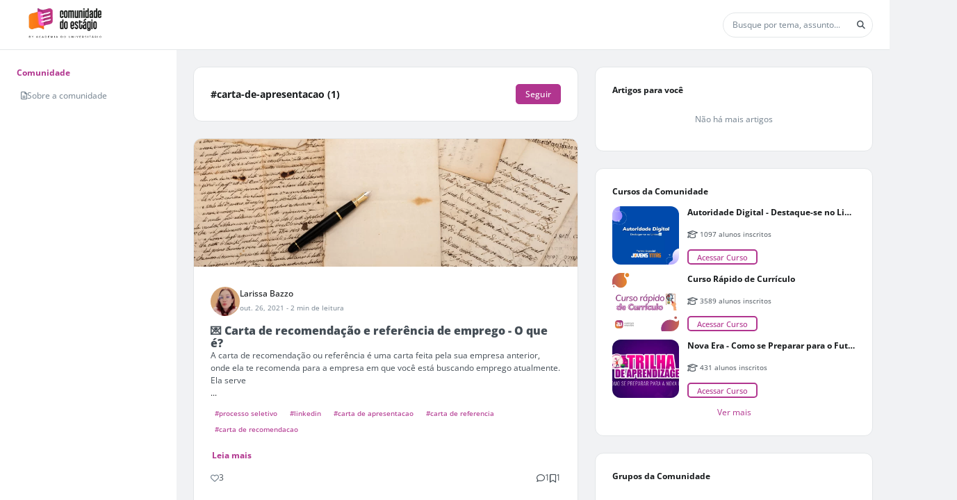

--- FILE ---
content_type: text/html; charset=UTF-8
request_url: https://comunidadedoestagio.com/carta-de-apresentacao/t
body_size: 85424
content:
<!DOCTYPE html><html class="light" data-beasties-container><head>
  <base href="/">
  <meta name="viewport" content="width=device-width, initial-scale=1, user-scalable=0">
  <link rel="manifest" href="https://comunidadedoestagio.com/manifest.json">
  <meta name="mobile-web-app-capable" content="yes">
  <meta name="fragment" content="!">
  <!-- Global Metas -->
  <!-- Google Tag Manager -->
  <script>
    document.addEventListener("DOMContentLoaded", () => {
      window["dataLayer"] = [];
      const sessionPath = "communitySquid/community_squid/session";
      const getUserSession = window.localStorage.getItem(sessionPath);
      const session = window.localStorage && getUserSession ? JSON.parse(getUserSession) : false;
      if (session && session.user_id) {
        window["dataLayer"] = [
          {
            userTraits: {
              id: session.user_id,
              username: session.slug,
              email: session.email
            }
          }
        ];
      }
    });
  </script>
    
  <!-- Global Metas -->
  <!-- Local Metas -->
  
  <!-- Local Metas -->
<link rel="stylesheet" href="https://cd01.redesign.static-01.com/components/production/styles-VNWGRQBL.css"><style>html, html.light, html.dark {
      --header_color: #ffffff !important;
      --header_color_font: #ff8a17 !important;
      --primary_color: #b1358f !important;
      --secondary_color: #ffffff !important;
    }</style><link rel="shortcut icon" type="image/png" href="//5efce21e120dc77e32455754.redesign.static-01.com/images/9c482453292da408925d833d6bee1dc2c43ebac2.png"><style ng-app-id="web-community">.wrapper-content[_ngcontent-web-community-c3958465367]{display:grid;grid-template-columns:minmax(254px,auto) 1fr}@media (max-width: 834px){.wrapper-content[_ngcontent-web-community-c3958465367]{grid-template-columns:1fr}}@media (max-width: 834px){.wrapper-content[_ngcontent-web-community-c3958465367]   nav[_ngcontent-web-community-c3958465367]{display:none}}.wrapper-content[_ngcontent-web-community-c3958465367]   nav[_ngcontent-web-community-c3958465367]{overflow:auto;width:254px;height:calc(100vh - var(--header-height));background-color:var(--color_bg_box_neutral_primary);padding:2rem}@media (max-width: 768px){.wrapper-content[_ngcontent-web-community-c3958465367]   nav[_ngcontent-web-community-c3958465367]{height:calc(100vh - var(--header-height) - var(--menu-mobile-height))}}.wrapper-content[_ngcontent-web-community-c3958465367]   .wrapper-center[_ngcontent-web-community-c3958465367]{overflow:auto;height:calc(100vh - var(--header-height));display:grid;gap:2rem;justify-content:center;padding:2rem;grid-template-columns:minmax(calc(594px - 2rem),900px) minmax(calc(352px - 2rem),400px)}@media (max-width: 1920px){.wrapper-content[_ngcontent-web-community-c3958465367]   .wrapper-center[_ngcontent-web-community-c3958465367]{grid-template-columns:1fr minmax(calc(352px - 2rem),400px)}}@media (max-width: 1240px){.wrapper-content[_ngcontent-web-community-c3958465367]   .wrapper-center[_ngcontent-web-community-c3958465367]{grid-template-columns:1fr;padding:1rem}.wrapper-content[_ngcontent-web-community-c3958465367]   .wrapper-center[_ngcontent-web-community-c3958465367]   aside[_ngcontent-web-community-c3958465367]{display:none}}@media (max-width: 766px){.wrapper-content[_ngcontent-web-community-c3958465367]   .wrapper-center[_ngcontent-web-community-c3958465367]{height:calc(var(--unit-100vh) - var(--header-height) - var(--menu-mobile-height));padding:0}}.wrapper-content[_ngcontent-web-community-c3958465367]   .wrapper-center[_ngcontent-web-community-c3958465367]   main[_ngcontent-web-community-c3958465367], .wrapper-content[_ngcontent-web-community-c3958465367]   .wrapper-center[_ngcontent-web-community-c3958465367]   aside[_ngcontent-web-community-c3958465367]{height:max-content}.wrapper-content[_ngcontent-web-community-c3958465367]   .wrapper-center[_ngcontent-web-community-c3958465367]   main[_ngcontent-web-community-c3958465367]{width:100%}@media (max-width: 767px){.wrapper-content[_ngcontent-web-community-c3958465367]   .wrapper-center[_ngcontent-web-community-c3958465367]   main[_ngcontent-web-community-c3958465367]{margin-bottom:0}}
/*# sourceMappingURL=https://cd01.redesign.static-01.com/components/production/default.layout-MO4GZ3K5.css.map */</style><style ng-app-id="web-community">[_nghost-web-community-c1311725653]{display:block;width:100%}header[_ngcontent-web-community-c1311725653]{display:flex;width:100%;height:var(--header-height);background-color:var(--header_color);border-bottom:1px solid var(--gray_light);z-index:2}header.has-inside-menu[_ngcontent-web-community-c1311725653]{height:125px}header[_ngcontent-web-community-c1311725653]   .wrapper-main-header[_ngcontent-web-community-c1311725653]{padding:.5rem 1rem;min-height:65px;display:grid;grid-template-columns:auto 1fr auto auto;gap:1rem;justify-content:center;align-items:center;width:100%}header[_ngcontent-web-community-c1311725653]   .wrapper-main-header[_ngcontent-web-community-c1311725653]   header-menu-mobile[_ngcontent-web-community-c1311725653]{display:none}@media (max-width: 992px){header[_ngcontent-web-community-c1311725653]   .wrapper-main-header[_ngcontent-web-community-c1311725653]   header-menu[_ngcontent-web-community-c1311725653]{display:none}header[_ngcontent-web-community-c1311725653]   .wrapper-main-header[_ngcontent-web-community-c1311725653]   header-menu-mobile[_ngcontent-web-community-c1311725653]{display:block}}@media (max-width: 767px){header[_ngcontent-web-community-c1311725653]   .wrapper-main-header[_ngcontent-web-community-c1311725653]   header-search[_ngcontent-web-community-c1311725653]{display:none}}@media (max-width: 992px){header[_ngcontent-web-community-c1311725653]   .wrapper-main-header[_ngcontent-web-community-c1311725653]{grid-template-columns:auto 1fr auto auto}}header[_ngcontent-web-community-c1311725653]   .wrapper-main-header[_ngcontent-web-community-c1311725653]   .share-icon[_ngcontent-web-community-c1311725653]{position:inherit;top:20px;right:0;color:var(--gray);padding:.25rem;border-radius:50%;cursor:pointer;font-size:22px;display:flex;align-items:center;justify-content:center}header[_ngcontent-web-community-c1311725653]   .wrapper-main-header[_ngcontent-web-community-c1311725653]   .share-icon[_ngcontent-web-community-c1311725653]:hover{color:var(--gray_dark);background-color:var(--white)}@media (min-width: 767px){header[_ngcontent-web-community-c1311725653]   .wrapper-main-header[_ngcontent-web-community-c1311725653]   .share-icon[_ngcontent-web-community-c1311725653]{display:none}}@media (min-width: 576px) and (max-width: 767px){header[_ngcontent-web-community-c1311725653]   .wrapper-main-header[_ngcontent-web-community-c1311725653]{padding:.5rem 0}}header[_ngcontent-web-community-c1311725653]   .button-menu[_ngcontent-web-community-c1311725653]{display:inline-block;margin:0 1rem 0 0}header[_ngcontent-web-community-c1311725653]   .button-menu[_ngcontent-web-community-c1311725653]     button.button-sq{padding:.25rem .5rem}header[_ngcontent-web-community-c1311725653]   .button-menu[_ngcontent-web-community-c1311725653]   i[_ngcontent-web-community-c1311725653], header[_ngcontent-web-community-c1311725653]   .button-menu[_ngcontent-web-community-c1311725653]   .svg-inline--fa[_ngcontent-web-community-c1311725653], header[_ngcontent-web-community-c1311725653]   .button-menu[_ngcontent-web-community-c1311725653]   fa-icon[_ngcontent-web-community-c1311725653]{transition:none}@media (max-width: 767px){header[_ngcontent-web-community-c1311725653]   .button-menu[_ngcontent-web-community-c1311725653]{display:none}}header[_ngcontent-web-community-c1311725653]   .wrapper-title[_ngcontent-web-community-c1311725653]{width:100%;height:40px;padding:0;margin:0 2rem;display:flex;justify-content:flex-start;align-items:center}@media (max-width: 767px){header[_ngcontent-web-community-c1311725653]   .wrapper-title[_ngcontent-web-community-c1311725653]{margin-left:0}}header[_ngcontent-web-community-c1311725653]   .wrapper-participate[_ngcontent-web-community-c1311725653]{width:45%;min-width:350px;background-color:var(--white);border-radius:5px;height:44px;padding:5px;display:flex;justify-content:space-around;align-items:center}@media (max-width: 991px){header[_ngcontent-web-community-c1311725653]   .wrapper-participate[_ngcontent-web-community-c1311725653]{min-width:290px}header[_ngcontent-web-community-c1311725653]   .wrapper-participate[_ngcontent-web-community-c1311725653]   .p12[_ngcontent-web-community-c1311725653]{max-width:115px}}@media (max-width: 767px){header[_ngcontent-web-community-c1311725653]   .wrapper-participate[_ngcontent-web-community-c1311725653]{display:none}}header[_ngcontent-web-community-c1311725653]   .wrapper-participate[_ngcontent-web-community-c1311725653]   .p12[_ngcontent-web-community-c1311725653]{font-size:.85rem}header[_ngcontent-web-community-c1311725653]   .wrapper-profile[_ngcontent-web-community-c1311725653]   button-sq[_ngcontent-web-community-c1311725653]{max-width:100px;display:block;width:100%;margin-left:auto}header[_ngcontent-web-community-c1311725653]   .inside-menu[_ngcontent-web-community-c1311725653]{width:100%;position:relative}header[_ngcontent-web-community-c1311725653]   .inside-menu[_ngcontent-web-community-c1311725653]   .wrapper-inside-menu[_ngcontent-web-community-c1311725653]{background-color:var(--primary_color);height:40px}header[_ngcontent-web-community-c1311725653]   .inside-menu[_ngcontent-web-community-c1311725653]   .mobile[_ngcontent-web-community-c1311725653]{display:none}@media (max-width: 767px){header[_ngcontent-web-community-c1311725653]   .inside-menu[_ngcontent-web-community-c1311725653]   .mobile[_ngcontent-web-community-c1311725653]{display:block;right:5px;top:12px;color:var(--secondary_color);position:absolute;margin:0;font-size:1rem;font-weight:700}}header[_ngcontent-web-community-c1311725653]   .inside-menu[_ngcontent-web-community-c1311725653]   nav[_ngcontent-web-community-c1311725653]   ul[_ngcontent-web-community-c1311725653]{list-style:none;padding:0;margin:0;display:flex;align-items:center;white-space:nowrap;overflow-x:auto}header[_ngcontent-web-community-c1311725653]   .inside-menu[_ngcontent-web-community-c1311725653]   nav[_ngcontent-web-community-c1311725653]   ul[_ngcontent-web-community-c1311725653]   li[_ngcontent-web-community-c1311725653]{color:var(--secondary_color)}header[_ngcontent-web-community-c1311725653]   .inside-menu[_ngcontent-web-community-c1311725653]   nav[_ngcontent-web-community-c1311725653]   ul[_ngcontent-web-community-c1311725653]   li[_ngcontent-web-community-c1311725653]   a[_ngcontent-web-community-c1311725653]{padding:0 1rem;height:40px;line-height:40px;display:inline-block;color:inherit;text-transform:uppercase}header[_ngcontent-web-community-c1311725653]   .user-icons-wrapper[_ngcontent-web-community-c1311725653]{width:100%;display:flex;align-items:center;justify-content:flex-end;gap:1rem;position:relative}header[_ngcontent-web-community-c1311725653]   .user-icons-wrapper[_ngcontent-web-community-c1311725653]   .user-icon[_ngcontent-web-community-c1311725653]{color:var(--header_color_font);display:flex;align-items:center;justify-content:center;border-radius:50%;border:1px solid var(--header_color_font);min-width:3rem;height:3rem;overflow:hidden}header[_ngcontent-web-community-c1311725653]   .user-icons-wrapper[_ngcontent-web-community-c1311725653]   .user-icon[_ngcontent-web-community-c1311725653]:hover{background-color:var(--header_color_font);color:var(--header_color)}header[_ngcontent-web-community-c1311725653]   .user-icons-wrapper[_ngcontent-web-community-c1311725653]   .user-icon.active[_ngcontent-web-community-c1311725653]{background-color:var(--header_color_font);color:var(--header_color)}header[_ngcontent-web-community-c1311725653]   .user-icons-wrapper[_ngcontent-web-community-c1311725653]   .user-icon[_ngcontent-web-community-c1311725653]   i[_ngcontent-web-community-c1311725653], header[_ngcontent-web-community-c1311725653]   .user-icons-wrapper[_ngcontent-web-community-c1311725653]   .user-icon[_ngcontent-web-community-c1311725653]   .svg-inline--fa[_ngcontent-web-community-c1311725653], header[_ngcontent-web-community-c1311725653]   .user-icons-wrapper[_ngcontent-web-community-c1311725653]   .user-icon[_ngcontent-web-community-c1311725653]   fa-icon[_ngcontent-web-community-c1311725653]{font-size:18px}header[_ngcontent-web-community-c1311725653]   .user-icons-wrapper[_ngcontent-web-community-c1311725653]   .user-icon[_ngcontent-web-community-c1311725653]   .arrow[_ngcontent-web-community-c1311725653]{font-size:18px;color:var(--primary_color);margin:0}header[_ngcontent-web-community-c1311725653]   .user-icons-wrapper[_ngcontent-web-community-c1311725653]   .user-icon[_ngcontent-web-community-c1311725653]   .user-chevron[_ngcontent-web-community-c1311725653]{transition:transform .3s ease;transform:rotate(0)}@media (max-width: 992px){header[_ngcontent-web-community-c1311725653]   .user-icons-wrapper[_ngcontent-web-community-c1311725653]   .user-icon[_ngcontent-web-community-c1311725653]   .user-chevron[_ngcontent-web-community-c1311725653]{display:none}}header[_ngcontent-web-community-c1311725653]   .user-icons-wrapper[_ngcontent-web-community-c1311725653]   .user-icon[_ngcontent-web-community-c1311725653]   .user-chevron.active[_ngcontent-web-community-c1311725653]{color:var(--header_color);transform:rotate(180deg)}
/*# sourceMappingURL=https://cd01.redesign.static-01.com/components/production/header.layout-HDCLBWIM.css.map */</style><style ng-app-id="web-community">.wrapper-notify[_ngcontent-web-community-c2624091588]{height:100%;overflow-y:auto;padding:1rem}.wrapper-notify[_ngcontent-web-community-c2624091588]   .notify-container[_ngcontent-web-community-c2624091588]{display:grid;gap:1rem}.center-content[_ngcontent-web-community-c2624091588]{height:100%;display:grid;justify-content:center;align-items:center}.wrapper-activities[_ngcontent-web-community-c2624091588]{height:100%;display:grid;grid-template-rows:auto 1fr;overflow:hidden}.wrapper-activities[_ngcontent-web-community-c2624091588]   .activities-tabs[_ngcontent-web-community-c2624091588]{width:100%;display:grid;grid-template-columns:1fr 1fr;place-items:center;border-bottom:1px solid var(--gray_light)}.wrapper-activities[_ngcontent-web-community-c2624091588]   .activities-tabs[_ngcontent-web-community-c2624091588]   .tab[_ngcontent-web-community-c2624091588]{position:relative;padding:12px 16px;cursor:pointer;font-weight:600;color:var(--gray)}.wrapper-activities[_ngcontent-web-community-c2624091588]   .activities-tabs[_ngcontent-web-community-c2624091588]   .tab.active[_ngcontent-web-community-c2624091588]{color:var(--primary_color)}.wrapper-activities[_ngcontent-web-community-c2624091588]   .activities-tabs[_ngcontent-web-community-c2624091588]   .tab[_ngcontent-web-community-c2624091588]:after{content:"";position:absolute;bottom:0;left:0;height:4px;width:100%;background-color:var(--gray_light);border-radius:.5rem .5rem 0 0;transition:background-color .3s}.wrapper-activities[_ngcontent-web-community-c2624091588]   .activities-tabs[_ngcontent-web-community-c2624091588]   .tab.active[_ngcontent-web-community-c2624091588]:after{background-color:var(--primary_color)}.wrapper-activities[_ngcontent-web-community-c2624091588]   .activities-data[_ngcontent-web-community-c2624091588]{padding:1rem;overflow:auto}.wrapper-activities[_ngcontent-web-community-c2624091588]   .activities-data[_ngcontent-web-community-c2624091588]   .activities-tag-container[_ngcontent-web-community-c2624091588]{display:flex;flex-wrap:wrap;gap:1rem}.wrapper-activities[_ngcontent-web-community-c2624091588]   .activities-data[_ngcontent-web-community-c2624091588]   .activities-tag-container[_ngcontent-web-community-c2624091588]   .activities-tag[_ngcontent-web-community-c2624091588]{display:flex;align-items:center;justify-content:center;cursor:pointer;padding:.25rem .5rem;border-radius:99rem;background-color:var(--gray_light)}.wrapper-activities[_ngcontent-web-community-c2624091588]   .activities-data[_ngcontent-web-community-c2624091588]   .activities-tag-container[_ngcontent-web-community-c2624091588]   .activities-tag[_ngcontent-web-community-c2624091588]:hover{color:var(--secondary_color);background-color:var(--primary_color)}.activities-empty[_ngcontent-web-community-c2624091588]{display:flex;gap:.5rem;flex-direction:column;align-items:center;color:var(--gray)}.activities-empty[_ngcontent-web-community-c2624091588]   fa-icon[_ngcontent-web-community-c2624091588]{font-size:2rem}
/*# sourceMappingURL=https://cd01.redesign.static-01.com/components/production/menu-activity-sq.component-S6FXNIJQ.css.map */</style><style ng-app-id="web-community">.wrapper-publish[_ngcontent-web-community-c1727778689]{max-height:calc(100% - 1rem);overflow-y:auto;padding:1rem}.center-content[_ngcontent-web-community-c1727778689]{height:100%;display:grid;justify-content:center;align-items:center}.favorites-articles[_ngcontent-web-community-c1727778689]{display:grid;gap:1rem;grid-template-columns:2fr 1fr;margin-block-end:1rem;padding:.5rem;border-radius:.5rem;cursor:pointer}.favorites-articles[_ngcontent-web-community-c1727778689]:hover{background-color:var(--gray_light)}.favorites-articles[_ngcontent-web-community-c1727778689]   figure[_ngcontent-web-community-c1727778689]{display:flex;width:100%}.favorites-articles[_ngcontent-web-community-c1727778689]   figure[_ngcontent-web-community-c1727778689]   img[_ngcontent-web-community-c1727778689]{margin-left:auto;aspect-ratio:1/1;width:100%;height:auto;max-height:8rem;max-width:8rem;object-fit:cover;border-radius:.5rem}.favorites-articles-empty[_ngcontent-web-community-c1727778689]{display:flex;gap:.5rem;flex-direction:column;align-items:center;color:var(--gray)}.favorites-articles-empty[_ngcontent-web-community-c1727778689]   fa-icon[_ngcontent-web-community-c1727778689]{font-size:2rem}
/*# sourceMappingURL=https://cd01.redesign.static-01.com/components/production/menu-favorites-sq.component-6KB7KXRI.css.map */</style><style ng-app-id="web-community">[_nghost-web-community-c2468798646]{display:block;width:100%}.menu-mobile[_ngcontent-web-community-c2468798646]{background-color:#fff;border-top:1px solid var(--gray_light);color:var(--gray);position:fixed;bottom:0;height:var(--menu-mobile-height);width:100vw;box-shadow:0 -4px 12px -5px var(--gray_light);z-index:1}@media (min-width: 768px){.menu-mobile[_ngcontent-web-community-c2468798646]{display:none}}.menu-mobile[_ngcontent-web-community-c2468798646]   .menu-fixed[_ngcontent-web-community-c2468798646]{padding:0;margin:0;list-style-type:none;display:grid;width:100%;grid-template-columns:repeat(auto-fit,minmax(50px,1fr))}.menu-mobile[_ngcontent-web-community-c2468798646]   .menu-fixed[_ngcontent-web-community-c2468798646]   li[_ngcontent-web-community-c2468798646]{width:100%;height:var(--menu-mobile-height);display:flex;gap:.5rem;flex-direction:column;align-items:center;justify-content:center;position:relative;cursor:pointer}@media (max-width: 376px){.menu-mobile[_ngcontent-web-community-c2468798646]   .menu-fixed[_ngcontent-web-community-c2468798646]   li[_ngcontent-web-community-c2468798646]   p[_ngcontent-web-community-c2468798646]{display:none}}.menu-mobile[_ngcontent-web-community-c2468798646]   .menu-fixed[_ngcontent-web-community-c2468798646]   li[_ngcontent-web-community-c2468798646]   a[_ngcontent-web-community-c2468798646]{display:flex;gap:.5rem;flex-direction:column;align-items:center;justify-content:center;width:100%;height:var(--menu-mobile-height);margin:0;font-size:inherit;color:inherit}.menu-mobile[_ngcontent-web-community-c2468798646]   .menu-fixed[_ngcontent-web-community-c2468798646]   li[_ngcontent-web-community-c2468798646]   a[_ngcontent-web-community-c2468798646]:hover, .menu-mobile[_ngcontent-web-community-c2468798646]   .menu-fixed[_ngcontent-web-community-c2468798646]   li[_ngcontent-web-community-c2468798646]   a[_ngcontent-web-community-c2468798646]:focus{text-decoration:none}.menu-mobile[_ngcontent-web-community-c2468798646]   .menu-fixed[_ngcontent-web-community-c2468798646]   li[_ngcontent-web-community-c2468798646]   loader[_ngcontent-web-community-c2468798646]{position:absolute;width:100%;display:block;height:72px;line-height:72px;background:var(--gray);opacity:.8;display:flex;align-items:center}.menu-mobile[_ngcontent-web-community-c2468798646]   .menu-fixed[_ngcontent-web-community-c2468798646]   li[_ngcontent-web-community-c2468798646]:after{content:" ";position:absolute;clip-path:polygon(10% 0%,90% 0%,100% 100%,0% 100%);bottom:0;left:0;width:100%;height:5px}.menu-mobile[_ngcontent-web-community-c2468798646]   .menu-fixed[_ngcontent-web-community-c2468798646]   li[_ngcontent-web-community-c2468798646]   i[_ngcontent-web-community-c2468798646], .menu-mobile[_ngcontent-web-community-c2468798646]   .menu-fixed[_ngcontent-web-community-c2468798646]   li[_ngcontent-web-community-c2468798646]   .svg-inline--fa[_ngcontent-web-community-c2468798646], .menu-mobile[_ngcontent-web-community-c2468798646]   .menu-fixed[_ngcontent-web-community-c2468798646]   li[_ngcontent-web-community-c2468798646]   fa-icon[_ngcontent-web-community-c2468798646]{margin:0;font-size:22px;opacity:.5}.menu-mobile[_ngcontent-web-community-c2468798646]   .menu-fixed[_ngcontent-web-community-c2468798646]   li.active[_ngcontent-web-community-c2468798646]{color:var(--gray_dark)}.menu-mobile[_ngcontent-web-community-c2468798646]   .menu-fixed[_ngcontent-web-community-c2468798646]   li.active[_ngcontent-web-community-c2468798646]   i[_ngcontent-web-community-c2468798646], .menu-mobile[_ngcontent-web-community-c2468798646]   .menu-fixed[_ngcontent-web-community-c2468798646]   li.active[_ngcontent-web-community-c2468798646]   .svg-inline--fa[_ngcontent-web-community-c2468798646], .menu-mobile[_ngcontent-web-community-c2468798646]   .menu-fixed[_ngcontent-web-community-c2468798646]   li.active[_ngcontent-web-community-c2468798646]   fa-icon[_ngcontent-web-community-c2468798646]{opacity:1}.menu-mobile[_ngcontent-web-community-c2468798646]   .menu-fixed[_ngcontent-web-community-c2468798646]   li.active[_ngcontent-web-community-c2468798646]:after{background-color:var(--primary_color)}
/*# sourceMappingURL=https://cd01.redesign.static-01.com/components/production/menu-mobile.layout-BKY4JIJQ.css.map */</style><style ng-app-id="web-community">.header-actions[_ngcontent-web-community-c3583144057]{width:100%;display:flex;gap:1rem;align-items:center;justify-content:end}.article-main-content[_ngcontent-web-community-c3583144057]{position:relative;height:100%;display:grid;grid-template-rows:minmax(50px,auto) 1fr minmax(50px,auto);overflow:hidden}.article-main-content[_ngcontent-web-community-c3583144057]   .article-title[_ngcontent-web-community-c3583144057]{position:relative;padding:1rem 2rem}.article-main-content[_ngcontent-web-community-c3583144057]   .article-title[_ngcontent-web-community-c3583144057]   small[_ngcontent-web-community-c3583144057]{opacity:0;animation:fadeIn .3s ease-in forwards;color:var(--gray);font-weight:500;font-size:.75em;position:absolute;bottom:.5rem;right:2rem}.article-main-content[_ngcontent-web-community-c3583144057]   .article-title[_ngcontent-web-community-c3583144057]   input[_ngcontent-web-community-c3583144057]{padding:0;color:var(--neutral-10);width:100%;height:100%;font-size:1.8rem;line-height:1.5;font-weight:700;border:none;outline:none}.article-main-content[_ngcontent-web-community-c3583144057]   .article[_ngcontent-web-community-c3583144057]{flex-grow:1}.article-row[_ngcontent-web-community-c3583144057]{padding:1rem 2rem;border-top:.5px solid var(--gray_light);transition:all .3s ease-in}.tags-header[_ngcontent-web-community-c3583144057]{display:flex;flex-direction:column;gap:.5rem;margin-bottom:1rem;animation:_ngcontent-web-community-c3583144057_fadeInFromBottom .3s ease-out}.tags-header[_ngcontent-web-community-c3583144057]   h6[_ngcontent-web-community-c3583144057]{margin:0}.tag-container[_ngcontent-web-community-c3583144057]{display:flex;flex-wrap:wrap;gap:1rem}.tag-container[_ngcontent-web-community-c3583144057]   small[_ngcontent-web-community-c3583144057]{color:var(--gray);padding:.5rem 0}.footer[_ngcontent-web-community-c3583144057]{width:100%;display:flex;justify-content:space-between;align-items:center}.footer[_ngcontent-web-community-c3583144057]   .save-buttons[_ngcontent-web-community-c3583144057]{display:flex;align-items:center;gap:1rem}.publish-message[_ngcontent-web-community-c3583144057]{position:absolute;z-index:1;top:0;left:0;width:100%;height:100%;text-align:center;padding:0;display:grid;place-items:center}.publish-message.published-feedback[_ngcontent-web-community-c3583144057]{background-color:var(--green)}.publish-message.pending-feedback[_ngcontent-web-community-c3583144057], .publish-message.draft[_ngcontent-web-community-c3583144057]{background-color:var(--gray)}.publish-message[_ngcontent-web-community-c3583144057]   .conclusion-text[_ngcontent-web-community-c3583144057]{display:flex;flex-direction:column}.publish-message[_ngcontent-web-community-c3583144057]   .conclusion-text[_ngcontent-web-community-c3583144057]   .wrapper-icon[_ngcontent-web-community-c3583144057]{font-size:7.85rem;color:var(--white-html);opacity:50%}.publish-message[_ngcontent-web-community-c3583144057]   .conclusion-text[_ngcontent-web-community-c3583144057]   h2[_ngcontent-web-community-c3583144057]{font-size:1.71rem;color:var(--white-html)}@keyframes _ngcontent-web-community-c3583144057_fadeInFromBottom{0%{opacity:0;transform:translateY(1rem)}to{opacity:1;transform:translateY(0)}}
/*# sourceMappingURL=https://cd01.redesign.static-01.com/components/production/modal-write-post.component-FEAGTU7I.css.map */</style><style ng-app-id="web-community">#popup-cookies[_ngcontent-web-community-c1945212592]{position:fixed;bottom:0;width:calc(100% - 1rem);padding:1rem .5rem;margin:.5rem;background-color:#000c;text-align:center;z-index:1061}#popup-cookies[_ngcontent-web-community-c1945212592]   .content[_ngcontent-web-community-c1945212592]{max-width:950px;margin:auto}#popup-cookies[_ngcontent-web-community-c1945212592]   .content[_ngcontent-web-community-c1945212592]   .popup-cookies-button[_ngcontent-web-community-c1945212592]{margin:auto}@media (max-width: 768px){#popup-cookies[_ngcontent-web-community-c1945212592]   .content[_ngcontent-web-community-c1945212592]   .popup-cookies-button[_ngcontent-web-community-c1945212592]{margin-top:1rem}}#popup-cookies[_ngcontent-web-community-c1945212592]   .content[_ngcontent-web-community-c1945212592]   p[_ngcontent-web-community-c1945212592]{color:var(--white)}#popup-cookies[_ngcontent-web-community-c1945212592]   .content[_ngcontent-web-community-c1945212592]   p[_ngcontent-web-community-c1945212592]     a{color:var(--white);text-decoration:underline}
/*# sourceMappingURL=https://cd01.redesign.static-01.com/components/production/popup-cookies.component-V2OR2522.css.map */</style><style ng-app-id="web-community">.buttons[_ngcontent-web-community-c1088957769]{text-align:right}.buttons[_ngcontent-web-community-c1088957769]   .cancel[_ngcontent-web-community-c1088957769]{display:inline-block;margin-right:15px}
/*# sourceMappingURL=https://cd01.redesign.static-01.com/components/production/modal-simple.component-TMTSKN4M.css.map */</style><style ng-app-id="web-community">.without-header[_ngcontent-web-community-c767678852]{padding:0 1rem;border:none;justify-content:flex-end}.without-header[_ngcontent-web-community-c767678852]   .modal-exit[_ngcontent-web-community-c767678852]{margin:0;padding:0}.scrollbar[_ngcontent-web-community-c767678852]{overflow:auto}@media (max-width: 768px){.full-screen-mobile[_ngcontent-web-community-c767678852]{padding:0}.full-screen-mobile[_ngcontent-web-community-c767678852]   .modal-dialog[_ngcontent-web-community-c767678852]{margin:0;max-width:100%}.full-screen-mobile[_ngcontent-web-community-c767678852]   .modal-dialog[_ngcontent-web-community-c767678852]   .modal-content[_ngcontent-web-community-c767678852]{padding:0;height:100%;min-height:-moz-available;min-height:-webkit-stretch;min-height:stretch}.full-screen-mobile[_ngcontent-web-community-c767678852]   .modal-dialog[_ngcontent-web-community-c767678852]   .modal-content[_ngcontent-web-community-c767678852]   .modal-header[_ngcontent-web-community-c767678852]{background-color:var(--gray)}.full-screen-mobile[_ngcontent-web-community-c767678852]   .modal-dialog[_ngcontent-web-community-c767678852]   .modal-content[_ngcontent-web-community-c767678852]   .button-close[_ngcontent-web-community-c767678852]{color:var(--white);left:.5rem}}
/*# sourceMappingURL=https://cd01.redesign.static-01.com/components/production/modal.component-CZ25GEFA.css.map */</style><style ng-app-id="web-community">.overlay-activity[_ngcontent-web-community-c3191592549]{height:calc(100vh - var(--header-height));width:360px;position:fixed;top:var(--header-height);right:0;z-index:1060;background-color:var(--white-html);transform:translate(100%);transition:transform .3s ease-in-out;border:1px solid var(--gray_light);display:grid;grid-template-rows:auto 1fr}@media (max-width: 992px){.overlay-activity[_ngcontent-web-community-c3191592549]{top:0;width:100vw;height:100vh;transform:translate(0) translateY(100%)}.overlay-activity.open[_ngcontent-web-community-c3191592549]{transform:translateY(0)}}.overlay-activity.open[_ngcontent-web-community-c3191592549]{transform:translate(0)}.overlay-activity[_ngcontent-web-community-c3191592549]   .overlay-activity-header[_ngcontent-web-community-c3191592549]{display:flex;align-items:center;justify-content:space-between;border-bottom:1px solid var(--gray_light);padding:1rem}.overlay-activity[_ngcontent-web-community-c3191592549]   .overlay-activity-header[_ngcontent-web-community-c3191592549]   .overlay-activity-close[_ngcontent-web-community-c3191592549]{cursor:pointer;color:var(--gray);font-size:18px}.overlay-activity[_ngcontent-web-community-c3191592549]   .overlay-activity-header[_ngcontent-web-community-c3191592549]   .overlay-activity-close.no-title[_ngcontent-web-community-c3191592549]{margin-left:auto}
/*# sourceMappingURL=https://cd01.redesign.static-01.com/components/production/overlay-activities.component-LD3EDQUU.css.map */</style><style ng-app-id="web-community">.modal[_ngcontent-web-community-c1970954108]{min-height:auto}.modal.need-priority[_ngcontent-web-community-c1970954108]{z-index:1081}.modal[_ngcontent-web-community-c1970954108]   .modal-sq[_ngcontent-web-community-c1970954108]{border-radius:4px}.modal[_ngcontent-web-community-c1970954108]   .modal-sq[_ngcontent-web-community-c1970954108]   .modal-header[_ngcontent-web-community-c1970954108]{display:flex;justify-content:space-between}.modal[_ngcontent-web-community-c1970954108]   .modal-sq[_ngcontent-web-community-c1970954108]   .without-header[_ngcontent-web-community-c1970954108]{padding:0 .08rem;border:none;justify-content:flex-end}.modal[_ngcontent-web-community-c1970954108]   .modal-sq[_ngcontent-web-community-c1970954108]   .without-header[_ngcontent-web-community-c1970954108]   button.close[_ngcontent-web-community-c1970954108]{z-index:1;position:relative;top:5px;left:-4px;margin:0;padding:0}</style><style ng-app-id="web-community">.input-banner[_ngcontent-web-community-c1021869323]{max-height:250px;width:100%;display:inline-block;position:relative;cursor:pointer;overflow:hidden}.banner[_ngcontent-web-community-c1021869323]{cursor:pointer;position:relative;max-height:250px;min-height:50px;display:flex;align-items:center;justify-content:center;overflow:hidden}.banner[_ngcontent-web-community-c1021869323]   img[_ngcontent-web-community-c1021869323]{height:100%;max-height:250px}.banner[_ngcontent-web-community-c1021869323]   .message[_ngcontent-web-community-c1021869323]{position:absolute;top:.5rem;display:none;width:100%;text-align:center;color:#828283;opacity:1;transition:all .3s ease}.banner[_ngcontent-web-community-c1021869323]   .hover[_ngcontent-web-community-c1021869323]{top:0;left:0;display:flex;align-items:center;justify-content:center;position:absolute;width:100%;height:100%;background-color:#31353bcc;color:#fff;opacity:0;transition:all .3s ease}.banner[_ngcontent-web-community-c1021869323]   .hover[_ngcontent-web-community-c1021869323]   i[_ngcontent-web-community-c1021869323], .banner[_ngcontent-web-community-c1021869323]   .hover[_ngcontent-web-community-c1021869323]   .svg-inline--fa[_ngcontent-web-community-c1021869323], .banner[_ngcontent-web-community-c1021869323]   .hover[_ngcontent-web-community-c1021869323]   fa-icon[_ngcontent-web-community-c1021869323]{font-size:50px;margin:0}.banner.default[_ngcontent-web-community-c1021869323]   .message[_ngcontent-web-community-c1021869323]{display:block}.banner.default[_ngcontent-web-community-c1021869323]   img[_ngcontent-web-community-c1021869323]{object-fit:contain;background-color:#e2e9f1;width:100%}.banner[_ngcontent-web-community-c1021869323]:hover   .message[_ngcontent-web-community-c1021869323]{opacity:0}.banner[_ngcontent-web-community-c1021869323]:hover   .hover[_ngcontent-web-community-c1021869323]{opacity:1}.wrapper-buttons[_ngcontent-web-community-c1021869323]{position:absolute;right:1rem;top:1rem;opacity:0;pointer-events:none}.wrapper-buttons.show[_ngcontent-web-community-c1021869323]{opacity:1;pointer-events:initial}.wrapper-buttons[_ngcontent-web-community-c1021869323]     button-sq .button{padding:.25rem;width:35px;height:35px}
/*# sourceMappingURL=https://cd01.redesign.static-01.com/components/production/input-cover.component-I3MZYA2W.css.map */</style><style ng-app-id="web-community">.wrapper-input-file-squid[_ngcontent-web-community-c1588234024]{display:inline-block}.wrapper-input-file-squid.block[_ngcontent-web-community-c1588234024]{display:block;width:100%}.wrapper-input-file-squid[_ngcontent-web-community-c1588234024]   label[_ngcontent-web-community-c1588234024]{width:initial}.wrapper-input-file-squid[_ngcontent-web-community-c1588234024]   label.label-custom[_ngcontent-web-community-c1588234024], .wrapper-input-file-squid[_ngcontent-web-community-c1588234024]   label.placeholder[_ngcontent-web-community-c1588234024]{margin:0}.wrapper-input-file-squid[_ngcontent-web-community-c1588234024]   label.placeholder[_ngcontent-web-community-c1588234024]   loader-sq[_ngcontent-web-community-c1588234024]{display:inline-block;margin-left:5px}.wrapper-input-file-squid[_ngcontent-web-community-c1588234024]   label.placeholder[_ngcontent-web-community-c1588234024]   span[_ngcontent-web-community-c1588234024]{color:inherit;width:100%;display:inline-block;margin:0;font-weight:inherit}.wrapper-input-file-squid[_ngcontent-web-community-c1588234024]   label.placeholder.no-padding[_ngcontent-web-community-c1588234024]{padding:0}.wrapper-input-file-squid[_ngcontent-web-community-c1588234024]   label.placeholder[_ngcontent-web-community-c1588234024]:hover, .wrapper-input-file-squid[_ngcontent-web-community-c1588234024]   label.placeholder[_ngcontent-web-community-c1588234024]:focus{outline:none;cursor:pointer;color:inherit;border-color:inherit}.wrapper-input-file-squid[_ngcontent-web-community-c1588234024]   label.placeholder[_ngcontent-web-community-c1588234024]:hover:before, .wrapper-input-file-squid[_ngcontent-web-community-c1588234024]   label.placeholder[_ngcontent-web-community-c1588234024]:focus:before{border-color:inherit}.wrapper-input-file-squid[_ngcontent-web-community-c1588234024]   label.placeholder.loading[_ngcontent-web-community-c1588234024]{cursor:wait}.wrapper-input-file-squid[_ngcontent-web-community-c1588234024]   label.placeholder.loading[_ngcontent-web-community-c1588234024]:hover, .wrapper-input-file-squid[_ngcontent-web-community-c1588234024]   label.placeholder.loading[_ngcontent-web-community-c1588234024]:focus{border-color:transparent!important}.wrapper-input-file-squid[_ngcontent-web-community-c1588234024]   input[_ngcontent-web-community-c1588234024]{display:none}.wrapper-input-file-squid[_ngcontent-web-community-c1588234024]   .icon[_ngcontent-web-community-c1588234024]{position:absolute;right:35px;bottom:3px;color:var(--green)}.wrapper-input-file-squid.error[_ngcontent-web-community-c1588234024]{background:transparent;border-color:var(--red)!important}.wrapper-input-file-squid.error[_ngcontent-web-community-c1588234024]   .icon[_ngcontent-web-community-c1588234024]{color:var(--red)}.wrapper-input-file-squid.error[_ngcontent-web-community-c1588234024]   label.label[_ngcontent-web-community-c1588234024]{color:var(--red)!important}.error-name[_ngcontent-web-community-c1588234024]{display:block;margin:0 auto;min-height:22px;color:var(--red);font-weight:700;font-size:.75em}
/*# sourceMappingURL=https://cd01.redesign.static-01.com/components/production/input-file.component-WXEBD2QH.css.map */</style><style ng-app-id="web-community">@media (max-width: 767px){.full-width-on-mobile[_nghost-web-community-c723169043], .full-width-on-mobile   [_nghost-web-community-c723169043]{width:100%}}.button[_ngcontent-web-community-c723169043]{overflow:hidden}.button.no-padding[_ngcontent-web-community-c723169043]{padding:0}.button.button-as-link[_ngcontent-web-community-c723169043]{border:none;background-color:transparent;text-decoration:underline;white-space:nowrap;text-transform:none}.button.block[_ngcontent-web-community-c723169043]{width:100%}.button[_ngcontent-web-community-c723169043]   loader[_ngcontent-web-community-c723169043]{display:inline-block;margin-left:5px}.button[_ngcontent-web-community-c723169043]   loader.hide-on-loading[_ngcontent-web-community-c723169043]{margin:0}.button.loading[_ngcontent-web-community-c723169043]{cursor:wait}.button.loading[_ngcontent-web-community-c723169043]:hover, .button.loading[_ngcontent-web-community-c723169043]:focus{border-color:transparent!important}.button.readonly-button[_ngcontent-web-community-c723169043]{pointer-events:none}.button.rounded-circle[_ngcontent-web-community-c723169043]{border-radius:50%}
/*# sourceMappingURL=https://cd01.redesign.static-01.com/components/production/button-sq.component-KNCQWYKP.css.map */</style><style ng-app-id="web-community">.wrapper-sidebar[_ngcontent-web-community-c1263897563]{display:grid;gap:2rem}.wrapper-sidebar[_ngcontent-web-community-c1263897563]   h6[_ngcontent-web-community-c1263897563]{width:fit-content;color:var(--primary_color);font-weight:700;margin:0}.wrapper-sidebar[_ngcontent-web-community-c1263897563]   .menu-item[_ngcontent-web-community-c1263897563]{background:var(--white-html);color:var(--gray);padding:.75rem .5rem;border-radius:.5rem;cursor:pointer}.wrapper-sidebar[_ngcontent-web-community-c1263897563]   .menu-item[_ngcontent-web-community-c1263897563]   p[_ngcontent-web-community-c1263897563]{display:flex;align-items:baseline;gap:.5rem}.wrapper-sidebar[_ngcontent-web-community-c1263897563]   .menu-item[_ngcontent-web-community-c1263897563]   i[_ngcontent-web-community-c1263897563]{font-size:18px}.wrapper-sidebar[_ngcontent-web-community-c1263897563]   .menu-item[_ngcontent-web-community-c1263897563]:hover:not(.active){background:var(--gray_light)!important}.wrapper-sidebar[_ngcontent-web-community-c1263897563]   .accordion-container[_ngcontent-web-community-c1263897563]   .accordion-header[_ngcontent-web-community-c1263897563]{cursor:pointer;display:flex;gap:1rem;align-items:center}.wrapper-sidebar[_ngcontent-web-community-c1263897563]   .accordion-container[_ngcontent-web-community-c1263897563]   .accordion-header[_ngcontent-web-community-c1263897563]   .accordion-chevron[_ngcontent-web-community-c1263897563]{color:var(--primary_color);transition:transform .3s ease;transform:rotate(0)}.wrapper-sidebar[_ngcontent-web-community-c1263897563]   .accordion-container[_ngcontent-web-community-c1263897563]   .accordion-header[_ngcontent-web-community-c1263897563]   .accordion-chevron.active[_ngcontent-web-community-c1263897563]{transform:rotate(180deg)}.wrapper-sidebar[_ngcontent-web-community-c1263897563]   .accordion-container[_ngcontent-web-community-c1263897563]   .accordion-content[_ngcontent-web-community-c1263897563]{display:grid;gap:1rem}.wrapper-sidebar[_ngcontent-web-community-c1263897563]   .accordion-container[_ngcontent-web-community-c1263897563]   .accordion-content[_ngcontent-web-community-c1263897563]   .accordion-item[_ngcontent-web-community-c1263897563]{background:var(--white-html);color:var(--gray);padding:.75rem .5rem;border-radius:.5rem;cursor:pointer}.wrapper-sidebar[_ngcontent-web-community-c1263897563]   .accordion-container[_ngcontent-web-community-c1263897563]   .accordion-content[_ngcontent-web-community-c1263897563]   .accordion-item[_ngcontent-web-community-c1263897563]   p[_ngcontent-web-community-c1263897563]{display:flex;align-items:center;gap:1rem}.wrapper-sidebar[_ngcontent-web-community-c1263897563]   .accordion-container[_ngcontent-web-community-c1263897563]   .accordion-content[_ngcontent-web-community-c1263897563]   .accordion-item[_ngcontent-web-community-c1263897563]   i[_ngcontent-web-community-c1263897563]{font-size:18px}.wrapper-sidebar[_ngcontent-web-community-c1263897563]   .accordion-container[_ngcontent-web-community-c1263897563]   .accordion-content[_ngcontent-web-community-c1263897563]   .accordion-item[_ngcontent-web-community-c1263897563]   fa-icon[_ngcontent-web-community-c1263897563]{color:var(--primary_color)}.wrapper-sidebar[_ngcontent-web-community-c1263897563]   .accordion-container[_ngcontent-web-community-c1263897563]   .accordion-content[_ngcontent-web-community-c1263897563]   .accordion-item[_ngcontent-web-community-c1263897563]:hover:not(.active){background:var(--gray_light)!important}
/*# sourceMappingURL=https://cd01.redesign.static-01.com/components/production/sidebar.component-5JJDJCZP.css.map */</style><style ng-app-id="web-community">.wrapper-loader[_ngcontent-web-community-c132342315]{width:100%;text-align:center;line-height:1}.wrapper-loader[_ngcontent-web-community-c132342315]   .icon[_ngcontent-web-community-c132342315]{position:relative;z-index:2;width:20px;height:20px;color:inherit;border-width:.2em}.wrapper-loader.small[_ngcontent-web-community-c132342315]   .icon[_ngcontent-web-community-c132342315]{width:1rem!important;height:1rem!important;border-width:.2rem!important}.wrapper-loader.big[_ngcontent-web-community-c132342315]   .icon[_ngcontent-web-community-c132342315]{width:4rem!important;height:4rem!important;border-width:.4rem!important}.wrapper-loader.bigger[_ngcontent-web-community-c132342315]   .icon[_ngcontent-web-community-c132342315]{width:7rem!important;height:7rem!important;border-width:.7rem!important}
/*# sourceMappingURL=https://cd01.redesign.static-01.com/components/production/loader.component-YZ54KT3N.css.map */</style><style ng-app-id="web-community">.members[_ngcontent-web-community-c3133372085]   h6[_ngcontent-web-community-c3133372085]{font-weight:700;margin:0 auto 1rem}.members[_ngcontent-web-community-c3133372085]   a[_ngcontent-web-community-c3133372085]{margin:0;display:block;font-weight:500;font-size:.9rem}.members[_ngcontent-web-community-c3133372085]   .wrapper-image[_ngcontent-web-community-c3133372085]{aspect-ratio:1/1;min-width:2.5rem;height:2.5rem}.members[_ngcontent-web-community-c3133372085]   .wrapper-image[_ngcontent-web-community-c3133372085]   img[_ngcontent-web-community-c3133372085]{height:2.5rem}.members[_ngcontent-web-community-c3133372085]   .gamification[_ngcontent-web-community-c3133372085]{display:grid}.members[_ngcontent-web-community-c3133372085]   .gamification[_ngcontent-web-community-c3133372085]   .gamification-data[_ngcontent-web-community-c3133372085]{display:grid;gap:1rem;padding:1rem 0;grid-template-columns:1fr 8fr;align-items:center}.members[_ngcontent-web-community-c3133372085]   .gamification[_ngcontent-web-community-c3133372085]   .gamification-data[_ngcontent-web-community-c3133372085]   .user-position[_ngcontent-web-community-c3133372085]{aspect-ratio:1/1;border:1px solid var(--gray_light);color:var(--primary_color);display:grid;place-content:center;border-radius:50%;width:2.5rem}.members[_ngcontent-web-community-c3133372085]   .gamification[_ngcontent-web-community-c3133372085]   .gamification-data[_ngcontent-web-community-c3133372085]   .user-position.first[_ngcontent-web-community-c3133372085]{color:#e2c41d;background-color:#f9f3d2;border:none}.members[_ngcontent-web-community-c3133372085]   .gamification[_ngcontent-web-community-c3133372085]   .gamification-data[_ngcontent-web-community-c3133372085]   .user-position.second[_ngcontent-web-community-c3133372085]{color:#474d52;background-color:#e4e5e7;border:none}.members[_ngcontent-web-community-c3133372085]   .gamification[_ngcontent-web-community-c3133372085]   .gamification-data[_ngcontent-web-community-c3133372085]   .user-position.third[_ngcontent-web-community-c3133372085]{color:#875212;background-color:#f9e7d2;border:none}.members[_ngcontent-web-community-c3133372085]   .gamification[_ngcontent-web-community-c3133372085]   .gamification-data[_ngcontent-web-community-c3133372085]   .user-data[_ngcontent-web-community-c3133372085]{display:flex;gap:1rem;align-items:center}.members[_ngcontent-web-community-c3133372085]   .gamification[_ngcontent-web-community-c3133372085]   .gamification-data[_ngcontent-web-community-c3133372085]   .user-data[_ngcontent-web-community-c3133372085]   .user-points[_ngcontent-web-community-c3133372085]{display:flex;gap:.2rem;align-items:baseline}.members[_ngcontent-web-community-c3133372085]   .empty[_ngcontent-web-community-c3133372085]{padding:2rem 0}.members[_ngcontent-web-community-c3133372085]   .empty[_ngcontent-web-community-c3133372085]   p[_ngcontent-web-community-c3133372085]{font-size:.85rem;text-align:center;color:var(--gray)}.truncate[_ngcontent-web-community-c3133372085]{width:100%;white-space:nowrap;overflow:hidden;text-overflow:ellipsis}
/*# sourceMappingURL=https://cd01.redesign.static-01.com/components/production/members.component-3PU5EYXS.css.map */</style><style ng-app-id="web-community">.articles-recommended[_ngcontent-web-community-c3780366989]{display:grid;gap:1rem}.articles-recommended[_ngcontent-web-community-c3780366989]   .articles-recommended-card-empty[_ngcontent-web-community-c3780366989]{text-align:center;padding:1rem;color:var(--gray)}.articles-recommended[_ngcontent-web-community-c3780366989]   .articles-recommended-more[_ngcontent-web-community-c3780366989]{text-align:center;color:var(--primary_color)}
/*# sourceMappingURL=https://cd01.redesign.static-01.com/components/production/articles-recommended.component-R4DOIA3H.css.map */</style><style ng-app-id="web-community">.courses-minor[_ngcontent-web-community-c2384148292]{display:grid;gap:1rem}.courses-minor[_ngcontent-web-community-c2384148292]   .courses-minor-more[_ngcontent-web-community-c2384148292]{text-align:center;color:var(--primary_color)}.courses-minor[_ngcontent-web-community-c2384148292]   .courses-minor-card-empty[_ngcontent-web-community-c2384148292]{text-align:center;padding:1rem;color:var(--gray)}
/*# sourceMappingURL=https://cd01.redesign.static-01.com/components/production/courses-highlights.component-LI4V6JN7.css.map */</style><style ng-app-id="web-community">.groups-minor[_ngcontent-web-community-c90082920]{display:grid;gap:1rem}.groups-minor[_ngcontent-web-community-c90082920]   .groups-minor-more[_ngcontent-web-community-c90082920]{text-align:center;color:var(--primary_color)}.groups-minor[_ngcontent-web-community-c90082920]   .groups-minor-card-empty[_ngcontent-web-community-c90082920]{text-align:center;padding:1rem;color:var(--gray)}
/*# sourceMappingURL=https://cd01.redesign.static-01.com/components/production/group-highlights.component-I5GX7YV3.css.map */</style><style ng-app-id="web-community">.footer-sq[_ngcontent-web-community-c1749251015]{color:var(--gray_dark);margin-bottom:1rem}@media (max-width: 575px){.footer-sq[_ngcontent-web-community-c1749251015]{padding:0 1rem}}.footer-sq[_ngcontent-web-community-c1749251015]   h6[_ngcontent-web-community-c1749251015]{font-size:.85rem;text-transform:uppercase;border-bottom:1px solid var(--gray);padding-bottom:1rem}.footer-sq[_ngcontent-web-community-c1749251015]   .wrapper-text[_ngcontent-web-community-c1749251015]{max-width:300px}@media (max-width: 991px){.footer-sq[_ngcontent-web-community-c1749251015]   .wrapper-text[_ngcontent-web-community-c1749251015]{max-width:initial}}.footer-sq[_ngcontent-web-community-c1749251015]   ul[_ngcontent-web-community-c1749251015]{padding:0;margin:1rem auto;display:flex;align-items:center;flex-direction:row;flex-wrap:wrap;list-style:none}.footer-sq[_ngcontent-web-community-c1749251015]   ul[_ngcontent-web-community-c1749251015]   li[_ngcontent-web-community-c1749251015]   a[_ngcontent-web-community-c1749251015]{border-right:1px solid var(--gray);padding:0 .5rem}.footer-sq[_ngcontent-web-community-c1749251015]   ul[_ngcontent-web-community-c1749251015]   li[_ngcontent-web-community-c1749251015]:first-child   a[_ngcontent-web-community-c1749251015]{padding-left:0}.footer-sq[_ngcontent-web-community-c1749251015]   ul[_ngcontent-web-community-c1749251015]   li[_ngcontent-web-community-c1749251015]:last-child   a[_ngcontent-web-community-c1749251015]{border-right:none}.footer-sq[_ngcontent-web-community-c1749251015]   a[_ngcontent-web-community-c1749251015], .footer-sq[_ngcontent-web-community-c1749251015]   li[_ngcontent-web-community-c1749251015], .footer-sq[_ngcontent-web-community-c1749251015]   p[_ngcontent-web-community-c1749251015]{color:inherit;font-size:.85rem}.footer-sq[_ngcontent-web-community-c1749251015]     a{text-decoration:underline;color:inherit;font-size:.85rem}
/*# sourceMappingURL=https://cd01.redesign.static-01.com/components/production/footer.component-E2D4T6PB.css.map */</style><style ng-app-id="web-community">.wrapper-brand-logo[_ngcontent-web-community-c392952982]{max-width:190px;margin-left:0;width:100%;display:inline-block;margin-right:auto;flex-shrink:0}.wrapper-brand-logo[_ngcontent-web-community-c392952982]     .brand-logo{display:inline-block}.wrapper-brand-logo[_ngcontent-web-community-c392952982]     .brand-logo img{max-height:45px;max-width:100%;height:auto}@media (max-width: 767px){.wrapper-brand-logo.desktop[_ngcontent-web-community-c392952982]{display:none}}.wrapper-brand-logo.mobile[_ngcontent-web-community-c392952982]{max-width:50px}@media (min-width: 768px){.wrapper-brand-logo.mobile[_ngcontent-web-community-c392952982]{display:none}}.wrapper-brand-logo.mobile-without-logo[_ngcontent-web-community-c392952982]{display:flex;align-items:center;justify-content:center;min-height:50px;border-radius:50%;background-color:var(--primary_color)}.wrapper-brand-logo.mobile-without-logo[_ngcontent-web-community-c392952982]   a[_ngcontent-web-community-c392952982]{color:var(--secondary_color);font-weight:700;font-size:2rem}@media (min-width: 768px){.wrapper-brand-logo.mobile-without-logo[_ngcontent-web-community-c392952982]{display:none}}
/*# sourceMappingURL=https://cd01.redesign.static-01.com/components/production/header-logo.component-QYEEMUAC.css.map */</style><style ng-app-id="web-community">.header-menu[_ngcontent-web-community-c1481422914]{color:var(--header_foreground_color);display:flex;justify-content:center;align-items:baseline;gap:1rem}.header-menu[_ngcontent-web-community-c1481422914]   .header-menu-page[_ngcontent-web-community-c1481422914]{background:var(--header_color);color:var(--header_color_font);padding:.75rem 1rem;border-radius:99rem}.header-menu[_ngcontent-web-community-c1481422914]   .header-menu-page[_ngcontent-web-community-c1481422914]:hover{background:var(--header_color_font)!important;color:var(--header_color)!important}.header-menu[_ngcontent-web-community-c1481422914]   .header-menu-page.active[_ngcontent-web-community-c1481422914]{background:var(--header_color_font);color:var(--header_color)}.header-menu[_ngcontent-web-community-c1481422914]   .header-menu-page.active-home[_ngcontent-web-community-c1481422914]{background:var(--header_color);color:var(--header_color_font)}.header-menu[_ngcontent-web-community-c1481422914]   .header-menu-page[_ngcontent-web-community-c1481422914]   .user-chevron[_ngcontent-web-community-c1481422914]{transition:transform .3s ease;transform:rotate(0)}.header-menu[_ngcontent-web-community-c1481422914]   .header-menu-page[_ngcontent-web-community-c1481422914]   .user-chevron.active[_ngcontent-web-community-c1481422914]{transform:rotate(180deg)}.menu-dropdown[_ngcontent-web-community-c1481422914]{position:relative}.menu-dropdown[_ngcontent-web-community-c1481422914]   .dropdown-trigger[_ngcontent-web-community-c1481422914]{cursor:pointer;display:flex;align-items:center;gap:.5rem}.menu-dropdown[_ngcontent-web-community-c1481422914]   .dropdown-content[_ngcontent-web-community-c1481422914]{position:absolute;z-index:1;right:0;min-width:12rem;display:grid;gap:1rem;padding:1rem;border-radius:1rem;background:var(--white-html);border:1px solid var(--gray_light);transition:transform .3s ease-in-out,opacity .3s ease-in-out,visibility .3s ease-in-out;transform:translateY(0);opacity:0;visibility:hidden}.menu-dropdown[_ngcontent-web-community-c1481422914]   .dropdown-content.active[_ngcontent-web-community-c1481422914]{transform:translateY(.5rem);opacity:1;visibility:visible}.menu-dropdown[_ngcontent-web-community-c1481422914]   .dropdown-content[_ngcontent-web-community-c1481422914]   .dropdown-content-item[_ngcontent-web-community-c1481422914]{cursor:pointer;padding:.75rem 1rem;border-radius:99rem}
/*# sourceMappingURL=https://cd01.redesign.static-01.com/components/production/header-menu.component-2QYYDBZ3.css.map */</style><style ng-app-id="web-community">.wrapper-search[_ngcontent-web-community-c2248935695]{position:relative;width:18rem;height:3rem;background-color:var(--white-html);border:1px solid var(--gray_light);border-radius:9rem;padding:0;display:flex;justify-content:flex-end;align-items:center}.wrapper-search[_ngcontent-web-community-c2248935695]   .search-input[_ngcontent-web-community-c2248935695]{color:var(--gray)}.wrapper-search[_ngcontent-web-community-c2248935695]   input-sq[_ngcontent-web-community-c2248935695]{color:var(--gray);display:block;width:100%}.wrapper-search[_ngcontent-web-community-c2248935695]   .icon[_ngcontent-web-community-c2248935695]{position:relative;padding:0 1rem}.wrapper-search[_ngcontent-web-community-c2248935695]   .search-items[_ngcontent-web-community-c2248935695]{min-width:28rem;display:flex;flex-direction:column;gap:1rem;position:absolute;top:100%;left:0;padding:1rem;background-color:var(--white-html);border:1px solid var(--gray_light);border-radius:1rem;transition:transform .3s ease-in-out,opacity .3s ease-in-out,visibility .3s ease-in-out;transform:translateY(0);opacity:0;visibility:hidden}@media (max-width: 767px){.wrapper-search[_ngcontent-web-community-c2248935695]   .search-items[_ngcontent-web-community-c2248935695]{display:none}}.wrapper-search[_ngcontent-web-community-c2248935695]   .search-items.active[_ngcontent-web-community-c2248935695]{transform:translateY(.5rem);opacity:1;visibility:visible}.wrapper-search[_ngcontent-web-community-c2248935695]   .search-items[_ngcontent-web-community-c2248935695]   .search-items-content[_ngcontent-web-community-c2248935695]{display:grid;gap:.5rem}.wrapper-search[_ngcontent-web-community-c2248935695]   .search-items[_ngcontent-web-community-c2248935695]   .search-items-content[_ngcontent-web-community-c2248935695]   h6[_ngcontent-web-community-c2248935695]{padding:0 .5rem}.wrapper-search[_ngcontent-web-community-c2248935695]   .search-items[_ngcontent-web-community-c2248935695]   .search-items-content[_ngcontent-web-community-c2248935695]   .search-options[_ngcontent-web-community-c2248935695]{cursor:pointer;display:grid;grid-template-columns:1fr 12fr auto;align-items:center;justify-content:space-between;gap:.5rem;justify-items:center;border-radius:.5rem;padding:1rem}.wrapper-search[_ngcontent-web-community-c2248935695]   .search-items[_ngcontent-web-community-c2248935695]   .search-items-content[_ngcontent-web-community-c2248935695]   .search-options.selected[_ngcontent-web-community-c2248935695]{background:var(--gray_light)}.wrapper-search[_ngcontent-web-community-c2248935695]   .search-items[_ngcontent-web-community-c2248935695]   .search-items-content[_ngcontent-web-community-c2248935695]   .search-options[_ngcontent-web-community-c2248935695]   p[_ngcontent-web-community-c2248935695]{width:100%;overflow:hidden;text-overflow:ellipsis;white-space:nowrap}.wrapper-search[_ngcontent-web-community-c2248935695]   .search-items[_ngcontent-web-community-c2248935695]   .search-items-content[_ngcontent-web-community-c2248935695]   .search-options[_ngcontent-web-community-c2248935695]   .chevron[_ngcontent-web-community-c2248935695]{color:var(--primary_color)}
/*# sourceMappingURL=https://cd01.redesign.static-01.com/components/production/header-search.component-XHJW2TG3.css.map */</style><style ng-app-id="web-community">.wrapper-all-inside-input[_ngcontent-web-community-c2232388520]{position:relative;margin-bottom:0}.wrapper-all-inside-input[_ngcontent-web-community-c2232388520]   label[_ngcontent-web-community-c2232388520]{display:block}.wrapper-all-inside-input[_ngcontent-web-community-c2232388520]   label.disabled[_ngcontent-web-community-c2232388520]{cursor:not-allowed}.wrapper-all-inside-input[_ngcontent-web-community-c2232388520]   .optional-field[_ngcontent-web-community-c2232388520]{position:absolute;transform:translate(-5px,-20px);right:0;color:var(--gray);font-weight:400;font-size:1rem}.wrapper-input-squid[_ngcontent-web-community-c2232388520]{margin:0 auto;padding:0;text-align:left;position:relative;width:100%}.wrapper-input-squid[_ngcontent-web-community-c2232388520]   input[_ngcontent-web-community-c2232388520]:hover, .wrapper-input-squid[_ngcontent-web-community-c2232388520]   input[_ngcontent-web-community-c2232388520]:focus, .wrapper-input-squid[_ngcontent-web-community-c2232388520]   textarea[_ngcontent-web-community-c2232388520]:hover, .wrapper-input-squid[_ngcontent-web-community-c2232388520]   textarea[_ngcontent-web-community-c2232388520]:focus{outline-width:thin}.wrapper-input-squid[_ngcontent-web-community-c2232388520]   input.has-bg[_ngcontent-web-community-c2232388520], .wrapper-input-squid[_ngcontent-web-community-c2232388520]   textarea.has-bg[_ngcontent-web-community-c2232388520]{background:#fff}.wrapper-input-squid[_ngcontent-web-community-c2232388520]   input.has-icon-external[_ngcontent-web-community-c2232388520], .wrapper-input-squid[_ngcontent-web-community-c2232388520]   textarea.has-icon-external[_ngcontent-web-community-c2232388520]{padding-right:3rem}.wrapper-input-squid[_ngcontent-web-community-c2232388520]   input.error[_ngcontent-web-community-c2232388520], .wrapper-input-squid[_ngcontent-web-community-c2232388520]   textarea.error[_ngcontent-web-community-c2232388520]{border-width:1px;border-color:var(--red)}.wrapper-input-squid[_ngcontent-web-community-c2232388520]   input.error[_ngcontent-web-community-c2232388520]:focus, .wrapper-input-squid[_ngcontent-web-community-c2232388520]   textarea.error[_ngcontent-web-community-c2232388520]:focus{box-shadow:0 0 0 1px var(--red)}.wrapper-input-squid[_ngcontent-web-community-c2232388520]   textarea[_ngcontent-web-community-c2232388520]{min-height:120px;resize:none;overflow:auto}.wrapper-input-squid[_ngcontent-web-community-c2232388520]   .comment-loader[_ngcontent-web-community-c2232388520]{display:flex;align-items:center;padding:.5rem 1.5rem .5rem 0;background-color:var(--background);border-radius:0 5px 5px 0}.wrapper-input-squid[_ngcontent-web-community-c2232388520]   .comment-loader[_ngcontent-web-community-c2232388520]     .wrapper-loader{height:28px}.wrapper-input-squid[_ngcontent-web-community-c2232388520]   .adjust-boarder-loading[_ngcontent-web-community-c2232388520]{box-shadow:none;border-color:var(--background)!important}.icon[_ngcontent-web-community-c2232388520]{position:absolute;right:1rem;top:37px;margin:0;font-weight:700;font-size:14px;display:inline-flex}.icon.no-label[_ngcontent-web-community-c2232388520]{top:15px}.icon.small[_ngcontent-web-community-c2232388520]{top:6px}.icon.textarea-icon[_ngcontent-web-community-c2232388520]{top:30px;right:1rem}.icon.textarea-icon.no-label[_ngcontent-web-community-c2232388520]{top:10px}.icon.has-icon-external[_ngcontent-web-community-c2232388520]{right:2rem}.icon-external[_ngcontent-web-community-c2232388520]{color:inherit!important}.disabled-icon-click[_ngcontent-web-community-c2232388520]{color:var(--white)!important;background-color:var(--gray);border-radius:.2em}.enabled-icon-click[_ngcontent-web-community-c2232388520]{color:var(--white)!important;background-color:var(--primary_color);border-radius:.2em}.box-validation[_ngcontent-web-community-c2232388520]{min-height:16px;overflow:hidden}.box-validation.visibility-hidden-force[_ngcontent-web-community-c2232388520]{min-height:0;height:0}.box-validation.has-max-length[_ngcontent-web-community-c2232388520]{visibility:visible!important;max-width:calc(100% - 50px)}.max-length-name[_ngcontent-web-community-c2232388520]{width:50px;display:block;position:absolute;bottom:-5px;right:0;text-align:right;padding:0 5px;margin:2.5px auto 5px;min-height:16px;color:var(--gray);font-weight:500;font-size:.75em}.borderless[_ngcontent-web-community-c2232388520]{border-color:transparent}.borderless[_ngcontent-web-community-c2232388520]:hover, .borderless[_ngcontent-web-community-c2232388520]:focus{outline:none;box-shadow:none}
/*# sourceMappingURL=https://cd01.redesign.static-01.com/components/production/input-sq.component-EEW6ZJKL.css.map */</style><style ng-app-id="web-community">.flex-between[_ngcontent-web-community-c1358293397]{width:100%;display:flex;align-items:center;justify-content:space-between}.chevron-icon[_ngcontent-web-community-c1358293397]{transition:transform .3s ease-in-out}.chevron-icon.rotate[_ngcontent-web-community-c1358293397]{transform:rotate(180deg)}.items-added[_ngcontent-web-community-c1358293397]{-webkit-user-select:none;user-select:none;display:flex;gap:1rem;align-items:center;cursor:pointer}.items-wrapper[_ngcontent-web-community-c1358293397]{max-height:12rem;overflow:auto}.items-wrapper[_ngcontent-web-community-c1358293397]   .item-container[_ngcontent-web-community-c1358293397]{display:flex;align-items:center;padding:10px}.items-wrapper[_ngcontent-web-community-c1358293397]   .item-container[_ngcontent-web-community-c1358293397]   .item-image[_ngcontent-web-community-c1358293397]{width:50px;height:50px;border-radius:8px;object-fit:cover;margin-right:10px}.items-wrapper[_ngcontent-web-community-c1358293397]   .item-container[_ngcontent-web-community-c1358293397]   .item-text[_ngcontent-web-community-c1358293397]{flex:1;font-size:16px}.items-wrapper[_ngcontent-web-community-c1358293397]   .item-container[_ngcontent-web-community-c1358293397]   .item-actions[_ngcontent-web-community-c1358293397]{display:flex;gap:5px}.item-editor-wrapper[_ngcontent-web-community-c1358293397]{height:70dvh;overflow:auto;padding:.5rem}.item-editor-wrapper[_ngcontent-web-community-c1358293397]   .item-editor-content[_ngcontent-web-community-c1358293397]{display:grid;gap:1rem}
/*# sourceMappingURL=https://cd01.redesign.static-01.com/components/production/article-add-items.component-B2RBTDV6.css.map */</style><style ng-app-id="web-community">.button.p-0[_ngcontent-web-community-c2568853149]{padding:0}.button.block[_ngcontent-web-community-c2568853149]{width:100%}.button.button-as-link[_ngcontent-web-community-c2568853149]{border-style:none!important;background-color:transparent!important;text-decoration:underline;color:initial!important;white-space:nowrap;text-transform:none}.button.no-underline[_ngcontent-web-community-c2568853149]{text-decoration:none}</style><style ng-app-id="web-community">.scroll[_ngcontent-web-community-c3389887352]{width:100%;height:auto}.scroll[_ngcontent-web-community-c3389887352]   .wrapper-message[_ngcontent-web-community-c3389887352]   p[_ngcontent-web-community-c3389887352]{text-align:center;font-size:.85rem;margin:1rem auto}.inverted-scroll[_ngcontent-web-community-c3389887352]{display:flex;flex-direction:column-reverse}
/*# sourceMappingURL=https://cd01.redesign.static-01.com/components/production/infinity-scroll.component-DA33GGDJ.css.map */</style><style ng-app-id="web-community">.article-sq[_ngcontent-web-community-c2843310913]{padding:0}@media (max-width: 768px){.article-sq[_ngcontent-web-community-c2843310913]{border-radius:0}}.article-sq[_ngcontent-web-community-c2843310913]   .article-cover[_ngcontent-web-community-c2843310913]{width:100%;aspect-ratio:3/1}.article-sq[_ngcontent-web-community-c2843310913]   .article-cover[_ngcontent-web-community-c2843310913]   a[_ngcontent-web-community-c2843310913], .article-sq[_ngcontent-web-community-c2843310913]   .article-cover[_ngcontent-web-community-c2843310913]   iframe[_ngcontent-web-community-c2843310913], .article-sq[_ngcontent-web-community-c2843310913]   .article-cover[_ngcontent-web-community-c2843310913]   figure[_ngcontent-web-community-c2843310913], .article-sq[_ngcontent-web-community-c2843310913]   .article-cover[_ngcontent-web-community-c2843310913]   img[_ngcontent-web-community-c2843310913]{height:100%;width:100%}.article-sq[_ngcontent-web-community-c2843310913]   .article-cover[_ngcontent-web-community-c2843310913]   img[_ngcontent-web-community-c2843310913]{object-fit:cover}.article-sq[_ngcontent-web-community-c2843310913]   .article-cover[_ngcontent-web-community-c2843310913]     .video-container{overflow:hidden;height:100%;width:100%;aspect-ratio:3/1}.article-sq[_ngcontent-web-community-c2843310913]   .article-cover[_ngcontent-web-community-c2843310913]     .video-container jodit, .article-sq[_ngcontent-web-community-c2843310913]   .article-cover[_ngcontent-web-community-c2843310913]     .video-container iframe{height:100%;width:100%}.article-sq[_ngcontent-web-community-c2843310913]   .article-main[_ngcontent-web-community-c2843310913]{padding:2rem;display:grid;gap:1rem}@media (max-width: 575px){.article-sq[_ngcontent-web-community-c2843310913]   .article-main[_ngcontent-web-community-c2843310913]{padding:1rem}}.article-sq[_ngcontent-web-community-c2843310913]   .article-main[_ngcontent-web-community-c2843310913]   .article-header[_ngcontent-web-community-c2843310913]{width:100%;display:flex;align-items:center;justify-content:space-between}.article-sq[_ngcontent-web-community-c2843310913]   .article-main[_ngcontent-web-community-c2843310913]   .article-header[_ngcontent-web-community-c2843310913]   .user-details[_ngcontent-web-community-c2843310913]{display:flex;align-items:center;gap:1rem}.article-sq[_ngcontent-web-community-c2843310913]   .article-main[_ngcontent-web-community-c2843310913]   .article-header[_ngcontent-web-community-c2843310913]   .user-details[_ngcontent-web-community-c2843310913]   .author-image[_ngcontent-web-community-c2843310913]{position:relative;width:3.5rem;height:3.5rem;border-radius:50%;display:flex;align-items:center;justify-content:center}.article-sq[_ngcontent-web-community-c2843310913]   .article-main[_ngcontent-web-community-c2843310913]   .article-header[_ngcontent-web-community-c2843310913]   .user-details[_ngcontent-web-community-c2843310913]   .author-image[_ngcontent-web-community-c2843310913]   img[_ngcontent-web-community-c2843310913]{position:absolute;top:0;left:0;object-fit:cover;padding:0}.article-sq[_ngcontent-web-community-c2843310913]   .article-main[_ngcontent-web-community-c2843310913]   .article-header[_ngcontent-web-community-c2843310913]   .user-details[_ngcontent-web-community-c2843310913]   .author-image[_ngcontent-web-community-c2843310913]   .badge-gamification[_ngcontent-web-community-c2843310913]{position:absolute;right:0;bottom:0;width:1.5rem;height:1.5rem;display:grid;place-items:center;background:var(--primary_color);color:var(--secondary_color);border-radius:50%;border:2px solid var(--white-html);opacity:0;transform:translateY(50%)}.article-sq[_ngcontent-web-community-c2843310913]   .article-main[_ngcontent-web-community-c2843310913]   .article-header[_ngcontent-web-community-c2843310913]   .user-details[_ngcontent-web-community-c2843310913]   .author-image[_ngcontent-web-community-c2843310913]   .badge-gamification[_ngcontent-web-community-c2843310913]   small[_ngcontent-web-community-c2843310913]{font-size:.85rem}.article-sq[_ngcontent-web-community-c2843310913]   .article-main[_ngcontent-web-community-c2843310913]   .article-header[_ngcontent-web-community-c2843310913]   .has-gamification[_ngcontent-web-community-c2843310913]:hover   .author-image[_ngcontent-web-community-c2843310913]   img[_ngcontent-web-community-c2843310913]{padding:.3rem}.article-sq[_ngcontent-web-community-c2843310913]   .article-main[_ngcontent-web-community-c2843310913]   .article-header[_ngcontent-web-community-c2843310913]   .has-gamification[_ngcontent-web-community-c2843310913]:hover   .author-image[_ngcontent-web-community-c2843310913]   .badge-gamification[_ngcontent-web-community-c2843310913]{opacity:1;transform:translateY(0)}.article-sq[_ngcontent-web-community-c2843310913]   .article-main[_ngcontent-web-community-c2843310913]   .article-header[_ngcontent-web-community-c2843310913]   .has-gamification[_ngcontent-web-community-c2843310913]:hover   .article-info[_ngcontent-web-community-c2843310913], .article-sq[_ngcontent-web-community-c2843310913]   .article-main[_ngcontent-web-community-c2843310913]   .article-header[_ngcontent-web-community-c2843310913]   .has-gamification[_ngcontent-web-community-c2843310913]:hover   .gamification-info[_ngcontent-web-community-c2843310913]{transform:translateY(-100%)}.article-sq[_ngcontent-web-community-c2843310913]   .article-main[_ngcontent-web-community-c2843310913]   .article-header[_ngcontent-web-community-c2843310913]   .has-gamification[_ngcontent-web-community-c2843310913]:hover   .gamification-info[_ngcontent-web-community-c2843310913]{opacity:1!important}.article-sq[_ngcontent-web-community-c2843310913]   .article-main[_ngcontent-web-community-c2843310913]   .article-header[_ngcontent-web-community-c2843310913]   .article-details[_ngcontent-web-community-c2843310913]{display:flex;align-items:center;gap:1.5rem;height:fit-content}.article-sq[_ngcontent-web-community-c2843310913]   .article-main[_ngcontent-web-community-c2843310913]   .article-header[_ngcontent-web-community-c2843310913]   .share-icon[_ngcontent-web-community-c2843310913]{color:var(--gray);padding:.5rem;border-radius:50%;display:grid;place-items:center;cursor:pointer;background-color:var(--gray_light);aspect-ratio:1/1}.article-sq[_ngcontent-web-community-c2843310913]   .article-main[_ngcontent-web-community-c2843310913]   .article-header[_ngcontent-web-community-c2843310913]   .share-icon[_ngcontent-web-community-c2843310913]   fa-icon[_ngcontent-web-community-c2843310913]{font-size:1.15rem;width:fit-content}.article-sq[_ngcontent-web-community-c2843310913]   .article-main[_ngcontent-web-community-c2843310913]   .article-header[_ngcontent-web-community-c2843310913]   .share-icon[_ngcontent-web-community-c2843310913]:hover{color:var(--gray_dark);background-color:var(--white)}.article-sq[_ngcontent-web-community-c2843310913]   .article-main[_ngcontent-web-community-c2843310913]   .article-header[_ngcontent-web-community-c2843310913]   .course-module[_ngcontent-web-community-c2843310913]{padding:.7rem .5rem .5rem;background-color:var(--white)}.article-sq[_ngcontent-web-community-c2843310913]   .article-main[_ngcontent-web-community-c2843310913]   .article-header[_ngcontent-web-community-c2843310913]   .course-module[_ngcontent-web-community-c2843310913]   span[_ngcontent-web-community-c2843310913]{max-width:150px;min-width:50px;overflow:hidden;color:var(--gray);white-space:nowrap;text-overflow:ellipsis;font-weight:500;font-size:.86rem;line-height:125%}.article-sq[_ngcontent-web-community-c2843310913]   .article-main[_ngcontent-web-community-c2843310913]   .article-header[_ngcontent-web-community-c2843310913]   .header-text[_ngcontent-web-community-c2843310913]{height:40px;position:relative;display:grid}.article-sq[_ngcontent-web-community-c2843310913]   .article-main[_ngcontent-web-community-c2843310913]   .article-header[_ngcontent-web-community-c2843310913]   .header-text[_ngcontent-web-community-c2843310913]   .author-name[_ngcontent-web-community-c2843310913]{width:100%}.article-sq[_ngcontent-web-community-c2843310913]   .article-main[_ngcontent-web-community-c2843310913]   .article-header[_ngcontent-web-community-c2843310913]   .header-text[_ngcontent-web-community-c2843310913]   a[_ngcontent-web-community-c2843310913]{display:inline-block;font-weight:500}.article-sq[_ngcontent-web-community-c2843310913]   .article-main[_ngcontent-web-community-c2843310913]   .article-header[_ngcontent-web-community-c2843310913]   .header-text[_ngcontent-web-community-c2843310913]   a[_ngcontent-web-community-c2843310913]:hover{text-decoration:underline}.article-sq[_ngcontent-web-community-c2843310913]   .article-main[_ngcontent-web-community-c2843310913]   .article-header[_ngcontent-web-community-c2843310913]   .header-text[_ngcontent-web-community-c2843310913]   .info[_ngcontent-web-community-c2843310913]{overflow:hidden;display:block;font-size:.85rem;color:var(--gray)}.article-sq[_ngcontent-web-community-c2843310913]   .article-main[_ngcontent-web-community-c2843310913]   .article-header[_ngcontent-web-community-c2843310913]   .header-text[_ngcontent-web-community-c2843310913]   .info[_ngcontent-web-community-c2843310913]   p[_ngcontent-web-community-c2843310913], .article-sq[_ngcontent-web-community-c2843310913]   .article-main[_ngcontent-web-community-c2843310913]   .article-header[_ngcontent-web-community-c2843310913]   .header-text[_ngcontent-web-community-c2843310913]   .info[_ngcontent-web-community-c2843310913]   span[_ngcontent-web-community-c2843310913]{color:inherit;font-size:inherit}.article-sq[_ngcontent-web-community-c2843310913]   .article-main[_ngcontent-web-community-c2843310913]   .article-header[_ngcontent-web-community-c2843310913]   .header-text[_ngcontent-web-community-c2843310913]   .info[_ngcontent-web-community-c2843310913]   .article-info[_ngcontent-web-community-c2843310913], .article-sq[_ngcontent-web-community-c2843310913]   .article-main[_ngcontent-web-community-c2843310913]   .article-header[_ngcontent-web-community-c2843310913]   .header-text[_ngcontent-web-community-c2843310913]   .info[_ngcontent-web-community-c2843310913]   .gamification-info[_ngcontent-web-community-c2843310913]{font-size:.85rem}.article-sq[_ngcontent-web-community-c2843310913]   .article-main[_ngcontent-web-community-c2843310913]   .article-header[_ngcontent-web-community-c2843310913]   .header-text[_ngcontent-web-community-c2843310913]   .info[_ngcontent-web-community-c2843310913]   .gamification-info[_ngcontent-web-community-c2843310913]{opacity:0}.article-sq[_ngcontent-web-community-c2843310913]   .article-main[_ngcontent-web-community-c2843310913]   .article-interactions[_ngcontent-web-community-c2843310913]{display:flex;justify-content:space-between;gap:.5rem}.article-sq[_ngcontent-web-community-c2843310913]   .article-main[_ngcontent-web-community-c2843310913]   .article-interactions[_ngcontent-web-community-c2843310913]   .interaction[_ngcontent-web-community-c2843310913], .article-sq[_ngcontent-web-community-c2843310913]   .article-main[_ngcontent-web-community-c2843310913]   .article-interactions[_ngcontent-web-community-c2843310913]   .interaction-section[_ngcontent-web-community-c2843310913]{display:flex;align-items:center}.article-sq[_ngcontent-web-community-c2843310913]   .article-main[_ngcontent-web-community-c2843310913]   .article-interactions[_ngcontent-web-community-c2843310913]   .interaction-section[_ngcontent-web-community-c2843310913]{gap:1rem}.article-sq[_ngcontent-web-community-c2843310913]   .article-main[_ngcontent-web-community-c2843310913]   .article-interactions[_ngcontent-web-community-c2843310913]   .interaction[_ngcontent-web-community-c2843310913]{gap:.25rem}@media (max-width: 575px){.article-sq[_ngcontent-web-community-c2843310913]   .article-main[_ngcontent-web-community-c2843310913]   .article-interactions[_ngcontent-web-community-c2843310913]   .interaction[_ngcontent-web-community-c2843310913]   p[_ngcontent-web-community-c2843310913]{font-size:85%}}.article-sq[_ngcontent-web-community-c2843310913]   .group-title[_ngcontent-web-community-c2843310913]{color:var(--gray);align-items:center}.article-sq[_ngcontent-web-community-c2843310913]   .group-title[_ngcontent-web-community-c2843310913]   i[_ngcontent-web-community-c2843310913]{margin-right:.3rem}.article-sq[_ngcontent-web-community-c2843310913]   .pin[_ngcontent-web-community-c2843310913]{color:var(--primary_color);width:fit-content;display:flex;gap:.5rem}.article-sq[_ngcontent-web-community-c2843310913]   .pin[_ngcontent-web-community-c2843310913]   fa-icon[_ngcontent-web-community-c2843310913]{font-size:1.15rem;width:fit-content}@media (max-width: 1399px){.article-sq[_ngcontent-web-community-c2843310913]   .pin[_ngcontent-web-community-c2843310913]   p[_ngcontent-web-community-c2843310913]{display:none}}.article-sq[_ngcontent-web-community-c2843310913]   span[_ngcontent-web-community-c2843310913], .article-sq[_ngcontent-web-community-c2843310913]   a[_ngcontent-web-community-c2843310913]{display:inline-block;margin:0;color:var(--black)}.article-sq[_ngcontent-web-community-c2843310913]   span[_ngcontent-web-community-c2843310913]:hover, .article-sq[_ngcontent-web-community-c2843310913]   a[_ngcontent-web-community-c2843310913]:hover{text-decoration:none}.article-sq[_ngcontent-web-community-c2843310913]   .content[_ngcontent-web-community-c2843310913]{display:flex;flex-direction:column;gap:.5rem;position:relative}.article-sq[_ngcontent-web-community-c2843310913]   .content[_ngcontent-web-community-c2843310913]   *[_ngcontent-web-community-c2843310913]:last-child{margin:0!important}.article-sq[_ngcontent-web-community-c2843310913]   .content[_ngcontent-web-community-c2843310913]   .content-headline[_ngcontent-web-community-c2843310913]{width:100%}.article-sq[_ngcontent-web-community-c2843310913]   .content[_ngcontent-web-community-c2843310913]   h2[_ngcontent-web-community-c2843310913]{font-weight:800;margin:0;font-size:1.3rem;line-height:1.5rem;color:var(--neutral-30)}.article-sq[_ngcontent-web-community-c2843310913]   .content[_ngcontent-web-community-c2843310913]   h2[_ngcontent-web-community-c2843310913]   a[_ngcontent-web-community-c2843310913]{color:inherit;font-size:inherit;width:100%;word-wrap:break-word}.article-sq[_ngcontent-web-community-c2843310913]   .content[_ngcontent-web-community-c2843310913]   .article-preview[_ngcontent-web-community-c2843310913]{margin-top:1rem}.article-sq[_ngcontent-web-community-c2843310913]   .content[_ngcontent-web-community-c2843310913]   .article-preview[_ngcontent-web-community-c2843310913]   .article-content[_ngcontent-web-community-c2843310913]{width:100%;max-height:20rem;overflow:hidden;position:relative;z-index:0}.article-sq[_ngcontent-web-community-c2843310913]   .content[_ngcontent-web-community-c2843310913]   .article-preview[_ngcontent-web-community-c2843310913]   .article-content.hide-assets[_ngcontent-web-community-c2843310913]     iframe, .article-sq[_ngcontent-web-community-c2843310913]   .content[_ngcontent-web-community-c2843310913]   .article-preview[_ngcontent-web-community-c2843310913]   .article-content.hide-assets[_ngcontent-web-community-c2843310913]     img, .article-sq[_ngcontent-web-community-c2843310913]   .content[_ngcontent-web-community-c2843310913]   .article-preview[_ngcontent-web-community-c2843310913]   .article-content.hide-assets[_ngcontent-web-community-c2843310913]     .video-container{display:none!important}.article-sq[_ngcontent-web-community-c2843310913]   .content[_ngcontent-web-community-c2843310913]   .article-preview[_ngcontent-web-community-c2843310913]   .article-content.hide-assets[_ngcontent-web-community-c2843310913]     *:before, .article-sq[_ngcontent-web-community-c2843310913]   .content[_ngcontent-web-community-c2843310913]   .article-preview[_ngcontent-web-community-c2843310913]   .article-content.hide-assets[_ngcontent-web-community-c2843310913]     *:after{content:none!important}.article-sq[_ngcontent-web-community-c2843310913]   .content[_ngcontent-web-community-c2843310913]   .article-preview[_ngcontent-web-community-c2843310913]   .article-content[_ngcontent-web-community-c2843310913]     a, .article-sq[_ngcontent-web-community-c2843310913]   .content[_ngcontent-web-community-c2843310913]   .article-preview[_ngcontent-web-community-c2843310913]   .article-content[_ngcontent-web-community-c2843310913]     b, .article-sq[_ngcontent-web-community-c2843310913]   .content[_ngcontent-web-community-c2843310913]   .article-preview[_ngcontent-web-community-c2843310913]   .article-content[_ngcontent-web-community-c2843310913]     em, .article-sq[_ngcontent-web-community-c2843310913]   .content[_ngcontent-web-community-c2843310913]   .article-preview[_ngcontent-web-community-c2843310913]   .article-content[_ngcontent-web-community-c2843310913]     i, .article-sq[_ngcontent-web-community-c2843310913]   .content[_ngcontent-web-community-c2843310913]   .article-preview[_ngcontent-web-community-c2843310913]   .article-content[_ngcontent-web-community-c2843310913]     p, .article-sq[_ngcontent-web-community-c2843310913]   .content[_ngcontent-web-community-c2843310913]   .article-preview[_ngcontent-web-community-c2843310913]   .article-content[_ngcontent-web-community-c2843310913]     span, .article-sq[_ngcontent-web-community-c2843310913]   .content[_ngcontent-web-community-c2843310913]   .article-preview[_ngcontent-web-community-c2843310913]   .article-content[_ngcontent-web-community-c2843310913]     strong, .article-sq[_ngcontent-web-community-c2843310913]   .content[_ngcontent-web-community-c2843310913]   .article-preview[_ngcontent-web-community-c2843310913]   .article-content[_ngcontent-web-community-c2843310913]     u{color:var(--black_light)}.article-sq[_ngcontent-web-community-c2843310913]   .content[_ngcontent-web-community-c2843310913]   .article-preview[_ngcontent-web-community-c2843310913]   .article-content[_ngcontent-web-community-c2843310913]     strong{font-weight:700!important}.article-sq[_ngcontent-web-community-c2843310913]   .content[_ngcontent-web-community-c2843310913]   .article-preview[_ngcontent-web-community-c2843310913]   .article-content[_ngcontent-web-community-c2843310913]     p, .article-sq[_ngcontent-web-community-c2843310913]   .content[_ngcontent-web-community-c2843310913]   .article-preview[_ngcontent-web-community-c2843310913]   .article-content[_ngcontent-web-community-c2843310913]     li{margin-bottom:10px}.article-sq[_ngcontent-web-community-c2843310913]   .content[_ngcontent-web-community-c2843310913]   .article-preview[_ngcontent-web-community-c2843310913]   .article-content[_ngcontent-web-community-c2843310913]     a{color:var(--primary_color)}.article-sq[_ngcontent-web-community-c2843310913]   .content[_ngcontent-web-community-c2843310913]   .article-preview[_ngcontent-web-community-c2843310913]   .article-content[_ngcontent-web-community-c2843310913]     img{display:block;margin:0 auto!important;float:inherit!important;max-width:100%}.article-sq[_ngcontent-web-community-c2843310913]   .content[_ngcontent-web-community-c2843310913]   .article-preview[_ngcontent-web-community-c2843310913]   .article-content[_ngcontent-web-community-c2843310913]     h1{font-size:1.5rem}.article-sq[_ngcontent-web-community-c2843310913]   .content[_ngcontent-web-community-c2843310913]   .article-preview[_ngcontent-web-community-c2843310913]   .article-content[_ngcontent-web-community-c2843310913]     h2{font-size:1.375rem}.article-sq[_ngcontent-web-community-c2843310913]   .content[_ngcontent-web-community-c2843310913]   .article-preview[_ngcontent-web-community-c2843310913]   .article-content[_ngcontent-web-community-c2843310913]     h3{font-size:1.25rem}.article-sq[_ngcontent-web-community-c2843310913]   .content[_ngcontent-web-community-c2843310913]   .article-preview[_ngcontent-web-community-c2843310913]   .article-content[_ngcontent-web-community-c2843310913]     h4{font-size:1.125rem}.article-sq[_ngcontent-web-community-c2843310913]   .content[_ngcontent-web-community-c2843310913]   .article-preview[_ngcontent-web-community-c2843310913]   .article-content[_ngcontent-web-community-c2843310913]     h5{font-size:1rem}.article-sq[_ngcontent-web-community-c2843310913]   .content[_ngcontent-web-community-c2843310913]   .article-preview[_ngcontent-web-community-c2843310913]   .article-content[_ngcontent-web-community-c2843310913]     h6{font-size:.875rem}.article-sq[_ngcontent-web-community-c2843310913]   .content[_ngcontent-web-community-c2843310913]   .article-preview[_ngcontent-web-community-c2843310913]   .article-content[_ngcontent-web-community-c2843310913]     ol, .article-sq[_ngcontent-web-community-c2843310913]   .content[_ngcontent-web-community-c2843310913]   .article-preview[_ngcontent-web-community-c2843310913]   .article-content[_ngcontent-web-community-c2843310913]     ul{padding-left:20px}.article-sq[_ngcontent-web-community-c2843310913]   .content[_ngcontent-web-community-c2843310913]   .article-preview[_ngcontent-web-community-c2843310913]   .article-content[_ngcontent-web-community-c2843310913]     ol li, .article-sq[_ngcontent-web-community-c2843310913]   .content[_ngcontent-web-community-c2843310913]   .article-preview[_ngcontent-web-community-c2843310913]   .article-content[_ngcontent-web-community-c2843310913]     ul li{color:var(--black_light)}.article-sq[_ngcontent-web-community-c2843310913]   .content[_ngcontent-web-community-c2843310913]   .article-preview[_ngcontent-web-community-c2843310913]   .article-content[_ngcontent-web-community-c2843310913]     ol li::marker, .article-sq[_ngcontent-web-community-c2843310913]   .content[_ngcontent-web-community-c2843310913]   .article-preview[_ngcontent-web-community-c2843310913]   .article-content[_ngcontent-web-community-c2843310913]     ul li::marker{color:var(--primary_color)}.article-sq[_ngcontent-web-community-c2843310913]   .content[_ngcontent-web-community-c2843310913]   .article-preview[_ngcontent-web-community-c2843310913]   .article-content[_ngcontent-web-community-c2843310913]     iframe{width:100%}.article-sq[_ngcontent-web-community-c2843310913]   .content[_ngcontent-web-community-c2843310913]   .article-preview[_ngcontent-web-community-c2843310913]   .article-content[_ngcontent-web-community-c2843310913]     .video-container{overflow:hidden;position:relative;width:100%}.article-sq[_ngcontent-web-community-c2843310913]   .content[_ngcontent-web-community-c2843310913]   .article-preview[_ngcontent-web-community-c2843310913]   .article-content[_ngcontent-web-community-c2843310913]     .video-container.shorts{max-width:320px;aspect-ratio:9/16;margin:0 auto}.article-sq[_ngcontent-web-community-c2843310913]   .content[_ngcontent-web-community-c2843310913]   .article-preview[_ngcontent-web-community-c2843310913]   .article-content[_ngcontent-web-community-c2843310913]     .video-container:after{padding-top:56.25%;display:block;content:""}.article-sq[_ngcontent-web-community-c2843310913]   .content[_ngcontent-web-community-c2843310913]   .article-preview[_ngcontent-web-community-c2843310913]   .article-content[_ngcontent-web-community-c2843310913]     .video-container iframe, .article-sq[_ngcontent-web-community-c2843310913]   .content[_ngcontent-web-community-c2843310913]   .article-preview[_ngcontent-web-community-c2843310913]   .article-content[_ngcontent-web-community-c2843310913]     .video-container jodit{position:absolute;top:0;left:0;width:100%;height:100%}.article-sq[_ngcontent-web-community-c2843310913]   .content[_ngcontent-web-community-c2843310913]   .article-preview[_ngcontent-web-community-c2843310913]   .article-content[_ngcontent-web-community-c2843310913]     mark{background-color:inherit;color:inherit}.article-sq[_ngcontent-web-community-c2843310913]   .content[_ngcontent-web-community-c2843310913]   .article-preview[_ngcontent-web-community-c2843310913]   .article-content[_ngcontent-web-community-c2843310913]     blockquote{font-weight:400;font-size:1.42rem;line-height:2.28rem;letter-spacing:-.005em;color:var(--black_light);border-left:5px solid var(--primary_color);font-style:italic;margin:10px 0;padding-left:1.5rem}.article-sq[_ngcontent-web-community-c2843310913]   .content[_ngcontent-web-community-c2843310913]   .article-preview[_ngcontent-web-community-c2843310913]   .article-content[_ngcontent-web-community-c2843310913]     blockquote h2, .article-sq[_ngcontent-web-community-c2843310913]   .content[_ngcontent-web-community-c2843310913]   .article-preview[_ngcontent-web-community-c2843310913]   .article-content[_ngcontent-web-community-c2843310913]     blockquote h3, .article-sq[_ngcontent-web-community-c2843310913]   .content[_ngcontent-web-community-c2843310913]   .article-preview[_ngcontent-web-community-c2843310913]   .article-content[_ngcontent-web-community-c2843310913]     blockquote p{font-style:italic}.article-sq[_ngcontent-web-community-c2843310913]   .content[_ngcontent-web-community-c2843310913]   .see-more[_ngcontent-web-community-c2843310913]{width:100%}.article-sq[_ngcontent-web-community-c2843310913]   .content[_ngcontent-web-community-c2843310913]   .img-wrapper[_ngcontent-web-community-c2843310913]{position:relative;width:100%;max-height:425px;display:flex;justify-content:center;align-items:flex-start;overflow:hidden}@media (max-width: 991px){.article-sq[_ngcontent-web-community-c2843310913]   .content[_ngcontent-web-community-c2843310913]   .img-wrapper[_ngcontent-web-community-c2843310913]{left:-1rem;width:calc(100% + 2rem)}}.article-sq[_ngcontent-web-community-c2843310913]   .content[_ngcontent-web-community-c2843310913]   .img-wrapper[_ngcontent-web-community-c2843310913]   figure[_ngcontent-web-community-c2843310913]{width:100%;height:100%;display:flex;align-items:center;justify-content:center}.article-sq[_ngcontent-web-community-c2843310913]   .content[_ngcontent-web-community-c2843310913]   .img-wrapper[_ngcontent-web-community-c2843310913]   figure[_ngcontent-web-community-c2843310913]   img[_ngcontent-web-community-c2843310913]{height:100%;max-width:initial;width:100%;object-fit:cover;transform:scale(1);border:1px solid var(--gray_light)}.article-sq[_ngcontent-web-community-c2843310913]   .content[_ngcontent-web-community-c2843310913]   .img-wrapper[_ngcontent-web-community-c2843310913]:hover   figure[_ngcontent-web-community-c2843310913]   img[_ngcontent-web-community-c2843310913]{transform:scale(1.05)}.article-sq[_ngcontent-web-community-c2843310913]   .actions-container[_ngcontent-web-community-c2843310913]{display:grid;grid-template-columns:repeat(4,1fr);border-top:1px solid var(--gray_light);padding:1rem 0}.article-sq[_ngcontent-web-community-c2843310913]   .actions-container[_ngcontent-web-community-c2843310913]   .action[_ngcontent-web-community-c2843310913]{display:flex;justify-content:center;align-items:center;gap:.5rem;color:var(--gray);cursor:pointer;-webkit-user-select:none;user-select:none}.article-sq[_ngcontent-web-community-c2843310913]   .actions-container[_ngcontent-web-community-c2843310913]   .action.interacted[_ngcontent-web-community-c2843310913]   *[_ngcontent-web-community-c2843310913]{color:var(--primary_color)}.article-sq[_ngcontent-web-community-c2843310913]   .actions-container[_ngcontent-web-community-c2843310913]   .action[_ngcontent-web-community-c2843310913]   span[_ngcontent-web-community-c2843310913]{font-weight:500}@media (max-width: 575px){.article-sq[_ngcontent-web-community-c2843310913]   .actions-container[_ngcontent-web-community-c2843310913]   .action[_ngcontent-web-community-c2843310913]{flex-direction:column}}@media (max-width: 376px){.article-sq[_ngcontent-web-community-c2843310913]   .actions-container[_ngcontent-web-community-c2843310913]   .action[_ngcontent-web-community-c2843310913]   span[_ngcontent-web-community-c2843310913]{display:none}}.article-sq[_ngcontent-web-community-c2843310913]   .article-comments[_ngcontent-web-community-c2843310913]{padding:0}.article-sq[_ngcontent-web-community-c2843310913]   footer[_ngcontent-web-community-c2843310913]{display:flex;justify-content:space-between;color:var(--gray)}.article-sq[_ngcontent-web-community-c2843310913]   footer[_ngcontent-web-community-c2843310913]   p[_ngcontent-web-community-c2843310913]{margin:0;color:var(--gray)}.article-sq[_ngcontent-web-community-c2843310913]   footer[_ngcontent-web-community-c2843310913]   p[_ngcontent-web-community-c2843310913]   span[_ngcontent-web-community-c2843310913]{color:inherit;font-size:inherit}@media (max-width: 431px){.article-sq[_ngcontent-web-community-c2843310913]   footer[_ngcontent-web-community-c2843310913]   p[_ngcontent-web-community-c2843310913]   span[_ngcontent-web-community-c2843310913]{display:none}}.article-sq[_ngcontent-web-community-c2843310913]   footer[_ngcontent-web-community-c2843310913]   .images[_ngcontent-web-community-c2843310913]{width:100%;display:flex;justify-content:flex-start;align-items:center}.article-sq[_ngcontent-web-community-c2843310913]   footer[_ngcontent-web-community-c2843310913]   .images[_ngcontent-web-community-c2843310913]   ul[_ngcontent-web-community-c2843310913]{margin:0 1rem 0 0;padding:0;list-style:none;position:relative;display:flex;justify-content:center;align-items:flex-start}.article-sq[_ngcontent-web-community-c2843310913]   footer[_ngcontent-web-community-c2843310913]   .images[_ngcontent-web-community-c2843310913]   ul[_ngcontent-web-community-c2843310913]   li[_ngcontent-web-community-c2843310913]{display:inline-block;width:28px;margin-right:-10px;border:1px solid white;background:#fff}@media (max-width: 1199px){.article-sq[_ngcontent-web-community-c2843310913]   footer[_ngcontent-web-community-c2843310913]   .images[_ngcontent-web-community-c2843310913]   ul[_ngcontent-web-community-c2843310913]   li[_ngcontent-web-community-c2843310913]:nth-child(4){display:none}}@media (max-width: 1199px){.article-sq[_ngcontent-web-community-c2843310913]   footer[_ngcontent-web-community-c2843310913]   .images[_ngcontent-web-community-c2843310913]   ul[_ngcontent-web-community-c2843310913]   li[_ngcontent-web-community-c2843310913]:nth-child(5){display:none}}.article-sq[_ngcontent-web-community-c2843310913]   footer[_ngcontent-web-community-c2843310913]   .images[_ngcontent-web-community-c2843310913]   ul[_ngcontent-web-community-c2843310913]   li[_ngcontent-web-community-c2843310913]:last-child{margin-right:0}.article-sq[_ngcontent-web-community-c2843310913]   footer[_ngcontent-web-community-c2843310913]   .not-interactions[_ngcontent-web-community-c2843310913]{font-size:1rem;font-weight:400;color:var(--gray);display:inline-flex;align-items:center}.article-sq[_ngcontent-web-community-c2843310913]   footer[_ngcontent-web-community-c2843310913]   .not-interactions[_ngcontent-web-community-c2843310913]   fa-icon[_ngcontent-web-community-c2843310913]{font-size:18px;margin-right:.5rem}.article-sq[_ngcontent-web-community-c2843310913]   footer[_ngcontent-web-community-c2843310913]   .liked[_ngcontent-web-community-c2843310913]{color:var(--youtube-50)}.article-sq[_ngcontent-web-community-c2843310913]   footer[_ngcontent-web-community-c2843310913]   .icons[_ngcontent-web-community-c2843310913]{display:flex}.article-sq[_ngcontent-web-community-c2843310913]   footer[_ngcontent-web-community-c2843310913]   .icons.without-bookmark[_ngcontent-web-community-c2843310913]   strong[_ngcontent-web-community-c2843310913]{display:none}.article-sq[_ngcontent-web-community-c2843310913]   footer[_ngcontent-web-community-c2843310913]   .icons[_ngcontent-web-community-c2843310913]   span[_ngcontent-web-community-c2843310913]{padding:.25rem;border-radius:5px;font-size:1rem;font-weight:400;color:var(--gray);flex-shrink:0;text-align:right;align-items:center;justify-content:flex-end;display:flex}.article-sq[_ngcontent-web-community-c2843310913]   footer[_ngcontent-web-community-c2843310913]   .icons[_ngcontent-web-community-c2843310913]   span[_ngcontent-web-community-c2843310913]   i[_ngcontent-web-community-c2843310913], .article-sq[_ngcontent-web-community-c2843310913]   footer[_ngcontent-web-community-c2843310913]   .icons[_ngcontent-web-community-c2843310913]   span[_ngcontent-web-community-c2843310913]   .svg-inline--fa[_ngcontent-web-community-c2843310913], .article-sq[_ngcontent-web-community-c2843310913]   footer[_ngcontent-web-community-c2843310913]   .icons[_ngcontent-web-community-c2843310913]   span[_ngcontent-web-community-c2843310913]   fa-icon[_ngcontent-web-community-c2843310913]{font-size:16px}.article-sq[_ngcontent-web-community-c2843310913]   footer[_ngcontent-web-community-c2843310913]   .icons[_ngcontent-web-community-c2843310913]   span.load[_ngcontent-web-community-c2843310913]{opacity:.5;cursor:wait}.article-sq[_ngcontent-web-community-c2843310913]   footer[_ngcontent-web-community-c2843310913]   .icons[_ngcontent-web-community-c2843310913]   strong[_ngcontent-web-community-c2843310913]{font-weight:inherit;margin:0 .25rem}@media (max-width: 1399px){.article-sq[_ngcontent-web-community-c2843310913]   footer[_ngcontent-web-community-c2843310913]   .icons[_ngcontent-web-community-c2843310913]   strong[_ngcontent-web-community-c2843310913]{font-size:0;margin:0}}.article-sq[_ngcontent-web-community-c2843310913]   footer[_ngcontent-web-community-c2843310913]   .icons[_ngcontent-web-community-c2843310913]   i[_ngcontent-web-community-c2843310913], .article-sq[_ngcontent-web-community-c2843310913]   footer[_ngcontent-web-community-c2843310913]   .icons[_ngcontent-web-community-c2843310913]   .svg-inline--fa[_ngcontent-web-community-c2843310913], .article-sq[_ngcontent-web-community-c2843310913]   footer[_ngcontent-web-community-c2843310913]   .icons[_ngcontent-web-community-c2843310913]   fa-icon[_ngcontent-web-community-c2843310913]{font-size:16px;margin:0 .25rem}@media (max-width: 991px){.article-sq[_ngcontent-web-community-c2843310913]   footer[_ngcontent-web-community-c2843310913]   .icons[_ngcontent-web-community-c2843310913]   strong[_ngcontent-web-community-c2843310913]{display:none}}.paywall[_ngcontent-web-community-c2843310913]{display:flex;gap:1rem;justify-content:space-around;flex-direction:column;align-items:center;background:var(--white);border-radius:.25rem;padding:1.5rem}.paywall[_ngcontent-web-community-c2843310913]   p[_ngcontent-web-community-c2843310913]{font-weight:400;font-size:1rem;line-height:150%;color:#5e666d}.paywall[_ngcontent-web-community-c2843310913]   sq-button[_ngcontent-web-community-c2843310913]{width:100%}.progress-ring[_ngcontent-web-community-c2843310913]{position:absolute;top:0;left:0;width:100%;height:100%;transform:rotate(-90deg)}.progress-ring__background[_ngcontent-web-community-c2843310913]{fill:none;stroke:var(--white);stroke-width:8}.progress-ring__progress[_ngcontent-web-community-c2843310913]{fill:none;stroke:var(--primary_color);stroke-width:8;transition:stroke-dashoffset .5s ease-out}.social-dropdown[_ngcontent-web-community-c2843310913]{padding:0}.truncate[_ngcontent-web-community-c2843310913]{width:100%;white-space:nowrap;overflow:hidden;text-overflow:ellipsis}
/*# sourceMappingURL=https://cd01.redesign.static-01.com/components/production/article.component-BM5HIBG7.css.map */</style><style ng-app-id="web-community">.tags-list[_ngcontent-web-community-c4063126451]{margin:0;width:100%;flex:0 1 auto;list-style:none;padding:0;display:flex;align-items:center;justify-content:flex-start;flex-wrap:wrap}@media (max-width: 991px){.tags-list[_ngcontent-web-community-c4063126451]{max-width:initial}}.tags-list[_ngcontent-web-community-c4063126451]   li[_ngcontent-web-community-c4063126451]{display:inline-block;margin:0 .5rem .5rem 0!important;text-align:center;color:var(--gray_light);font-weight:500}.tags-list[_ngcontent-web-community-c4063126451]   li.contrast[_ngcontent-web-community-c4063126451]{background-color:var(--gray_light)}.tags-list[_ngcontent-web-community-c4063126451]   li.contrast[_ngcontent-web-community-c4063126451]   a[_ngcontent-web-community-c4063126451]{font-weight:700}.tags-list[_ngcontent-web-community-c4063126451]   li[_ngcontent-web-community-c4063126451]   a[_ngcontent-web-community-c4063126451]{color:var(--primary_color);text-decoration:none;font-weight:500;font-size:.85rem;line-height:1.14rem;display:block;width:100%;text-align:center;padding:2px 6px;text-transform:lowercase}.tags-list[_ngcontent-web-community-c4063126451]   li[_ngcontent-web-community-c4063126451]   a[_ngcontent-web-community-c4063126451]:hover{color:var(--gray_dark)}.tags-list[_ngcontent-web-community-c4063126451]   li.empty[_ngcontent-web-community-c4063126451]{border:none;color:var(--gray);margin:0}.tags-list[_ngcontent-web-community-c4063126451]   li.empty[_ngcontent-web-community-c4063126451]:hover{font-weight:400;background-color:transparent}
/*# sourceMappingURL=https://cd01.redesign.static-01.com/components/production/article-tag.component-KUTTOMFF.css.map */</style><style ng-app-id="web-community">.courses-minor-card[_ngcontent-web-community-c3583167788]{display:grid;gap:1rem;grid-template-columns:auto 1fr}.courses-minor-card[_ngcontent-web-community-c3583167788]   figure[_ngcontent-web-community-c3583167788], .courses-minor-card[_ngcontent-web-community-c3583167788]   img[_ngcontent-web-community-c3583167788]{cursor:pointer;height:7rem;width:8rem;border-radius:1rem}.courses-minor-card[_ngcontent-web-community-c3583167788]   figure[_ngcontent-web-community-c3583167788]   img[_ngcontent-web-community-c3583167788]{object-fit:cover}.courses-minor-card[_ngcontent-web-community-c3583167788]   .courses-minor-card-data[_ngcontent-web-community-c3583167788]{display:grid;align-content:space-between}.courses-minor-card[_ngcontent-web-community-c3583167788]   .courses-minor-card-data-participants[_ngcontent-web-community-c3583167788]{display:grid;gap:.25rem;align-items:center;grid-template-columns:min-content auto}
/*# sourceMappingURL=https://cd01.redesign.static-01.com/components/production/courses-minor.component-QOX6AP2Z.css.map */</style></head>
<body class="scrollbar"><!--nghm-->
<!-- GTM no script -->
<noscript>
  <iframe src="https://www.googletagmanager.com/ns.html?id=GTM-P9PP723" height="0" width="0" style="display: none; visibility: hidden">
  </iframe>
</noscript>
<!-- GTM no script -->
<app-root ng-version="19.2.11" ngh="37" ng-server-context="ssr"><router-outlet></router-outlet><default-layout _nghost-web-community-c3958465367 class="ng-star-inserted" ngh="36"><div _ngcontent-web-community-c3958465367 id="default-layout"><header-layout _ngcontent-web-community-c3958465367 _nghost-web-community-c1311725653 ngh="7"><header _ngcontent-web-community-c1311725653 id="main-header" class="ng-star-inserted"><div _ngcontent-web-community-c1311725653 class="wrapper-main-header"><!----><header-logo _ngcontent-web-community-c1311725653 _nghost-web-community-c392952982 ngh="0"><div _ngcontent-web-community-c392952982 class="wrapper-brand-logo desktop"><a _ngcontent-web-community-c392952982 routerlink="/" class="brand-logo left" href="/"><img _ngcontent-web-community-c392952982 width="165px" height="45px" class="img-fluid" loading="lazy" src="https://5efce21e120dc77e32455754.redesign.static-01.com/m/images/b13def8941ed4887ba099ef27c7276fa1fa2b242.png" alt="Comunidade do Estágio"></a></div><div _ngcontent-web-community-c392952982 class="wrapper-brand-logo mobile ng-star-inserted"><a _ngcontent-web-community-c392952982 routerlink="/" class="brand-logo left" href="/"><img _ngcontent-web-community-c392952982 width="165px" height="45px" class="img-fluid" loading="lazy" src="https://5efce21e120dc77e32455754.redesign.static-01.com/m/images/08aa318825720d2ac55e858a37e2d3af42b339b8.png" alt="Comunidade do Estágio"></a></div><!----><!----><!----></header-logo><header-menu _ngcontent-web-community-c1311725653 _nghost-web-community-c1481422914 class="ng-star-inserted" ngh="1"><div _ngcontent-web-community-c1481422914 class="header-menu"><!----><!----></div></header-menu><!----><header-search _ngcontent-web-community-c1311725653 _nghost-web-community-c2248935695 class="ng-star-inserted" ngh="4"><div _ngcontent-web-community-c2248935695 class="wrapper-search"><input-sq _ngcontent-web-community-c2248935695 backgroundcolor="transparent" _nghost-web-community-c2232388520 ngh="2"><div _ngcontent-web-community-c2232388520 class="wrapper-all-inside-input"><!----><!----><div _ngcontent-web-community-c2232388520 class="no-padding wrapper-input wrapper-input-squid"><!----><input _ngcontent-web-community-c2232388520 ngdefaultcontrol class="col input borderless ng-untouched ng-pristine ng-valid ng-star-inserted" id="search-text" type="text" placeholder="Busque por tema, assunto..." min max autocomplete style="background-color: transparent;" maxlength value><!----><!----><!----><!----><!----><!----></div><!----><!----></div></input-sq><div _ngcontent-web-community-c2248935695 class="icon"><span _ngcontent-web-community-c2248935695 class="ng-star-inserted"><fa-icon _ngcontent-web-community-c2248935695 class="cursor-pointer ng-fa-icon" title ngh="3"><i class="fa-solid fa-search"></i></fa-icon></span><!----><!----></div><div _ngcontent-web-community-c2248935695 class="search-items"><div _ngcontent-web-community-c2248935695 class="search-items-content"><h6 _ngcontent-web-community-c2248935695 class="m-0">Você procura por</h6><div _ngcontent-web-community-c2248935695 class="search-options ng-star-inserted"><fa-icon _ngcontent-web-community-c2248935695 class="i ng-fa-icon" title ngh="3"><i class="fa-regular fa-edit"></i></fa-icon><p _ngcontent-web-community-c2248935695><strong _ngcontent-web-community-c2248935695><!--ngetn--></strong> em Publicações </p><fa-icon _ngcontent-web-community-c2248935695 class="chevron ng-fa-icon" title ngh="3"><i class="fa-regular fa-chevron-right"></i></fa-icon></div><div _ngcontent-web-community-c2248935695 class="search-options ng-star-inserted"><fa-icon _ngcontent-web-community-c2248935695 class="i ng-fa-icon" title ngh="3"><i class="fa-regular fa-user"></i></fa-icon><p _ngcontent-web-community-c2248935695><strong _ngcontent-web-community-c2248935695><!--ngetn--></strong> em Usuários </p><fa-icon _ngcontent-web-community-c2248935695 class="chevron ng-fa-icon" title ngh="3"><i class="fa-regular fa-chevron-right"></i></fa-icon></div><div _ngcontent-web-community-c2248935695 class="search-options ng-star-inserted"><fa-icon _ngcontent-web-community-c2248935695 class="i ng-fa-icon" title ngh="3"><i class="fa-regular fa-users"></i></fa-icon><p _ngcontent-web-community-c2248935695><strong _ngcontent-web-community-c2248935695><!--ngetn--></strong> em Grupos </p><fa-icon _ngcontent-web-community-c2248935695 class="chevron ng-fa-icon" title ngh="3"><i class="fa-regular fa-chevron-right"></i></fa-icon></div><!----></div></div></div></header-search><!----><div _ngcontent-web-community-c1311725653 class="wrapper-profile"><!----></div></div><!----></header><!----><!----><modal-simple _ngcontent-web-community-c1311725653 _nghost-web-community-c1088957769 ngh="6"><modal _ngcontent-web-community-c1088957769 modalclass="modal-simple" _nghost-web-community-c767678852 ngh="5"><div _ngcontent-web-community-c767678852 id="random-id-17683621450799656" class="modal align-items-center"><div _ngcontent-web-community-c767678852 class="modal-dialog modal-md modal-simple"><div _ngcontent-web-community-c767678852 class="modal-content"><div _ngcontent-web-community-c767678852 class="modal-header without-header"><h6 _ngcontent-web-community-c1311725653 class="no-margin ng-star-inserted"><fa-icon _ngcontent-web-community-c1311725653 class="mx-2 yellow ng-fa-icon" title ngh="3"><i class="fa-solid fa-exclamation-triangle"></i></fa-icon> Ops! Algo deu errado... </h6><!----><!----><!----><!----><button _ngcontent-web-community-c767678852 class="button-close modal-exit ng-star-inserted"><fa-icon _ngcontent-web-community-c767678852 title class="ng-fa-icon" ngh="3"><i class="fa-regular fa-times"></i></fa-icon></button><!----></div><div _ngcontent-web-community-c767678852 class="modal-body"><!----><!----><!----><div _ngcontent-web-community-c1311725653>Ocorreu um erro! Tente novamente mais tarde.</div><!----></div><div _ngcontent-web-community-c767678852 class="modal-footer ng-star-inserted"><div _ngcontent-web-community-c1088957769 class="buttons ng-star-inserted"><!----><!----></div><!----></div><!----></div></div></div></modal></modal-simple><!----></header-layout><menu-activity-sq _ngcontent-web-community-c3958465367 _nghost-web-community-c2624091588 ngh="9"><overlay-activities _ngcontent-web-community-c2624091588 _nghost-web-community-c3191592549 ngh="8"><div _ngcontent-web-community-c3191592549 class="overlay-activity"><div _ngcontent-web-community-c3191592549 class="overlay-activity-header"><h5 _ngcontent-web-community-c3191592549 class="m-0 ng-star-inserted">Atividades</h5><!----><div _ngcontent-web-community-c3191592549 class="overlay-activity-close"><fa-icon _ngcontent-web-community-c3191592549 title class="ng-fa-icon" ngh="3"><i class="fa-solid fa-xmark"></i></fa-icon></div></div><div _ngcontent-web-community-c3191592549 class="overlay-content scrollbar"><div _ngcontent-web-community-c2624091588 class="wrapper-activities"><div _ngcontent-web-community-c2624091588 class="activities-tabs"><div _ngcontent-web-community-c2624091588 class="tab active ng-star-inserted"> Notificações </div><div _ngcontent-web-community-c2624091588 class="tab ng-star-inserted"> Tags </div><!----></div><div _ngcontent-web-community-c2624091588 class="center-content ng-star-inserted"><!----><!----><div _ngcontent-web-community-c2624091588 class="activities-empty gray ng-star-inserted"><fa-icon _ngcontent-web-community-c2624091588 title class="ng-fa-icon" ngh="3"><i class="fa-regular fa-magnifying-glass"></i></fa-icon><p _ngcontent-web-community-c2624091588>Nenhuma notificação</p></div><!----></div><!----><!----></div></div></div></overlay-activities></menu-activity-sq><menu-favorites-sq _ngcontent-web-community-c3958465367 _nghost-web-community-c1727778689 ngh="10"><overlay-activities _ngcontent-web-community-c1727778689 _nghost-web-community-c3191592549 ngh="8"><div _ngcontent-web-community-c3191592549 class="overlay-activity"><div _ngcontent-web-community-c3191592549 class="overlay-activity-header"><h5 _ngcontent-web-community-c3191592549 class="m-0 ng-star-inserted">Favoritos</h5><!----><div _ngcontent-web-community-c3191592549 class="overlay-activity-close"><fa-icon _ngcontent-web-community-c3191592549 title class="ng-fa-icon" ngh="3"><i class="fa-solid fa-xmark"></i></fa-icon></div></div><div _ngcontent-web-community-c3191592549 class="overlay-content scrollbar"><div _ngcontent-web-community-c1727778689 class="h-full center-content"><!----><!----></div></div></div></overlay-activities></menu-favorites-sq><div _ngcontent-web-community-c3958465367 class="wrapper-content"><nav _ngcontent-web-community-c3958465367 class="scrollbar ng-star-inserted"><sidebar _ngcontent-web-community-c3958465367 _nghost-web-community-c1263897563 class="ng-tns-c1263897563-0 ng-star-inserted" ngh="11"><div _ngcontent-web-community-c1263897563 class="wrapper-sidebar ng-tns-c1263897563-0"><div _ngcontent-web-community-c1263897563 class="ng-tns-c1263897563-0"><h6 _ngcontent-web-community-c1263897563 class="mb-2 ng-tns-c1263897563-0">Comunidade</h6><div _ngcontent-web-community-c1263897563 class="menu-item ng-tns-c1263897563-0"><p _ngcontent-web-community-c1263897563 class="ng-tns-c1263897563-0"><fa-icon _ngcontent-web-community-c1263897563 class="ng-tns-c1263897563-0 ng-fa-icon" title ngh="3"><i class="fa-regular fa-file-lines"></i></fa-icon> Sobre a comunidade </p></div></div><!----><!----><!----></div></sidebar></nav><!----><div _ngcontent-web-community-c3958465367 id="layout-main-content" class="wrapper-center scrollbar"><main _ngcontent-web-community-c3958465367><router-outlet _ngcontent-web-community-c3958465367></router-outlet><app-tags class="ng-star-inserted" ngh="17"><div class="home-page"><div class="list-articles"><div class="box display-flex justify-content-space-between"><div class="justify-self-flex-start display-flex align-items-center"><h5 class="m-0">#carta-de-apresentacao (1)</h5></div><div class="justify-self-flex-end display-flex align-items-center"><button-sq _nghost-web-community-c723169043 class="ng-star-inserted" ngh="12"><button _ngcontent-web-community-c723169043 id="random-id-17683621450876475" type="button" class="button button-md block" style="font-size: 1rem; line-height: 1.15rem; color: var(--secondary_color); background-color: var(--primary_color); border-color: var(--primary_color); border-style: solid; text-align: center;"> Seguir <!----><!----></button></button-sq><!----><!----></div></div><!----><infinity-scroll _nghost-web-community-c3389887352 class="ng-star-inserted" ngh="13"><div _ngcontent-web-community-c3389887352 class="scroll"><article-sq _nghost-web-community-c2843310913 class="ng-tns-c2843310913-1 ng-star-inserted" ngh="16"><article _ngcontent-web-community-c2843310913 itemprop="itemListElement" itemscope itemtype="http://schema.org/NewsArticle" class="article-sq box ng-tns-c2843310913-1"><meta _ngcontent-web-community-c2843310913 itemprop="position" class="ng-tns-c2843310913-1" content="undefined"><div _ngcontent-web-community-c2843310913 class="article-cover ng-tns-c2843310913-1 ng-star-inserted"><a _ngcontent-web-community-c2843310913 itemprop="image" itemscope itemtype="http://schema.org/ImageObject" class="img-wrapper cursor-pointer ng-tns-c2843310913-1 ng-star-inserted" target="_blank"><figure _ngcontent-web-community-c2843310913 class="ng-tns-c2843310913-1"><img _ngcontent-web-community-c2843310913 itemprop="image" onerror="if(this.src !== '/assets/img/default-image.webp') this.src = '/assets/img/default-image.webp';" width="690px" height="230px" class="ng-tns-c2843310913-1" loading="lazy" alt="💌 Carta de recomendação e referência de emprego - O que é?" src="https://5efce21e120dc77e32455754.redesign.static-01.com/l/images/6b94db499f2a2ac7c538c6d32ade5497d9b9642c.png"></figure></a><!----><!----></div><!----><div _ngcontent-web-community-c2843310913 class="article-main ng-tns-c2843310913-1"><div _ngcontent-web-community-c2843310913 class="article-header ng-tns-c2843310913-1"><div _ngcontent-web-community-c2843310913 class="user-details ng-tns-c2843310913-1"><a _ngcontent-web-community-c2843310913 itemprop="author" class="ng-tns-c2843310913-1" href="/@bazzocosta"><figure _ngcontent-web-community-c2843310913 class="author-image ng-tns-c2843310913-1"><svg _ngcontent-web-community-c2843310913="" viewBox="0 0 100 100" class="progress-ring ng-tns-c2843310913-1"><circle _ngcontent-web-community-c2843310913="" cx="50" cy="50" r="45" class="progress-ring__background ng-tns-c2843310913-1"/><circle _ngcontent-web-community-c2843310913="" cx="50" cy="50" r="45" class="progress-ring__progress ng-tns-c2843310913-1 ng-trigger ng-trigger-progressAnimation" stroke-dasharray="282.7433388230814" stroke-dashoffset="NaN" style="stroke-dashoffset: 283;"/></svg><img _ngcontent-web-community-c2843310913 onerror="if(this.src !== '/assets/img/default-avatar.webp') this.src = '/assets/img/default-avatar.webp';" class="img-fluid rounded ng-tns-c2843310913-1" loading="lazy" alt="Larissa Bazzo" src="https://users.redesign.static-01.com/60dba776274ce939aac5be0b/s/images/dfea866bb182f9c3e6fa652f49479d2daf8c8b56.png"><!----></figure></a><span _ngcontent-web-community-c2843310913 itemprop="author" class="header-text ng-tns-c2843310913-1"><a _ngcontent-web-community-c2843310913 class="author-name ng-tns-c2843310913-1" title="Larissa Bazzo" href="/@bazzocosta"> Larissa Bazzo </a><div _ngcontent-web-community-c2843310913 class="info ng-tns-c2843310913-1"><p _ngcontent-web-community-c2843310913 class="article-info text-capitalize truncate ng-tns-c2843310913-1"> out. 26,  2021 <span _ngcontent-web-community-c2843310913 class="d-inline-block text-lowercase ng-tns-c2843310913-1 ng-star-inserted"> - 2 min de leitura </span><!----></p><!----></div></span></div><div _ngcontent-web-community-c2843310913 class="article-details ng-tns-c2843310913-1"><!----><!----></div></div><!----><div _ngcontent-web-community-c2843310913 class="content ng-tns-c2843310913-1"><h2 _ngcontent-web-community-c2843310913 itemprop="headline" class="ng-tns-c2843310913-1"><a _ngcontent-web-community-c2843310913 class="cursor-pointer ng-tns-c2843310913-1" target="_blank"> 💌 Carta de recomendação e referência de emprego - O que é? </a></h2><div _ngcontent-web-community-c2843310913 class="article-preview ng-tns-c2843310913-1"><div _ngcontent-web-community-c2843310913 class="article-content ng-tns-c2843310913-1 ng-trigger ng-trigger-heightAnimation hide-assets" style="max-height: 20rem;">A carta de recomendação ou referência é uma carta feita pela sua empresa anterior, onde ela te recomenda para a empresa em que você está buscando emprego atualmente. Ela serve</div><span _ngcontent-web-community-c2843310913 class="ng-tns-c2843310913-1 ng-star-inserted">...</span><!----></div><!----></div><div _ngcontent-web-community-c2843310913 class="tags ng-tns-c2843310913-1 ng-star-inserted"><article-tag _ngcontent-web-community-c2843310913 class="ng-tns-c2843310913-1" _nghost-web-community-c4063126451 ngh="14"><ul _ngcontent-web-community-c4063126451 class="tags-list"><!----><li _ngcontent-web-community-c4063126451 class="ng-star-inserted"><a _ngcontent-web-community-c4063126451 rel="noopener" href="/processo-seletivo/t"> #processo seletivo </a></li><li _ngcontent-web-community-c4063126451 class="ng-star-inserted"><a _ngcontent-web-community-c4063126451 rel="noopener" href="/linkedin/t"> #linkedin </a></li><li _ngcontent-web-community-c4063126451 class="ng-star-inserted"><a _ngcontent-web-community-c4063126451 rel="noopener" href="/carta-de-apresentacao/t"> #carta de apresentacao </a></li><li _ngcontent-web-community-c4063126451 class="ng-star-inserted"><a _ngcontent-web-community-c4063126451 rel="noopener" href="/carta-de-referencia/t"> #carta de referencia </a></li><li _ngcontent-web-community-c4063126451 class="ng-star-inserted"><a _ngcontent-web-community-c4063126451 rel="noopener" href="/carta-de-recomendacao/t"> #carta de recomendacao </a></li><!----></ul></article-tag></div><!----><div _ngcontent-web-community-c2843310913 class="see-more ng-tns-c2843310913-1 ng-star-inserted"><sq-button _ngcontent-web-community-c2843310913 color="var(--secondary_color)" bordercolor="transparent" textcolor="var(--primary_color)" class="ng-tns-c2843310913-1" _nghost-web-community-c2568853149 ngh="15"><button _ngcontent-web-community-c2568853149 id type="button" class="button button-var(--secondary_color) button-md p-0" style="color: var(--primary_color); background-color: var(--secondary_color); border-color: transparent;"><strong _ngcontent-web-community-c2843310913 class="ng-star-inserted">Leia mais</strong><!----><!----></button></sq-button></div><!----><div _ngcontent-web-community-c2843310913 class="article-interactions ng-tns-c2843310913-1"><div _ngcontent-web-community-c2843310913 class="interaction ng-tns-c2843310913-1"><fa-icon _ngcontent-web-community-c2843310913 class="ng-tns-c2843310913-1 ng-fa-icon" style="color: var(--gray);" title ngh="3"><i class="fa-regular fa-heart"></i></fa-icon><p _ngcontent-web-community-c2843310913 class="ng-tns-c2843310913-1">3</p></div><div _ngcontent-web-community-c2843310913 class="interaction-section ng-tns-c2843310913-1"><div _ngcontent-web-community-c2843310913 class="interaction ng-tns-c2843310913-1"><fa-icon _ngcontent-web-community-c2843310913 class="ng-tns-c2843310913-1 ng-fa-icon" title ngh="3"><i class="fa-regular fa-comment"></i></fa-icon><p _ngcontent-web-community-c2843310913 class="ng-tns-c2843310913-1">1</p></div><div _ngcontent-web-community-c2843310913 class="interaction ng-tns-c2843310913-1"><fa-icon _ngcontent-web-community-c2843310913 class="ng-tns-c2843310913-1 ng-fa-icon" title ngh="3"><i class="fa-regular fa-bookmark"></i></fa-icon><p _ngcontent-web-community-c2843310913 class="ng-tns-c2843310913-1">1</p></div></div></div></div><div _ngcontent-web-community-c2843310913 class="actions-container ng-tns-c2843310913-1"><div _ngcontent-web-community-c2843310913 class="action ng-tns-c2843310913-1"><fa-icon _ngcontent-web-community-c2843310913 class="ng-tns-c2843310913-1 ng-trigger ng-trigger-iconClick ng-fa-icon" style="color: var(--gray); transform: scale(1);" title ngh="3"><i class="fa-regular fa-heart"></i></fa-icon><span _ngcontent-web-community-c2843310913 class="ng-tns-c2843310913-1">Gostei</span></div><div _ngcontent-web-community-c2843310913 class="action ng-tns-c2843310913-1"><fa-icon _ngcontent-web-community-c2843310913 class="ng-tns-c2843310913-1 ng-trigger ng-trigger-iconClick ng-fa-icon" title style="transform: scale(1);" ngh="3"><i class="fa-regular fa-comment"></i></fa-icon><span _ngcontent-web-community-c2843310913 class="ng-tns-c2843310913-1">Comentar</span></div><!----><ul _ngcontent-web-community-c2843310913 class="box dropdown social-dropdown ng-tns-c2843310913-1"><li _ngcontent-web-community-c2843310913 class="ng-tns-c2843310913-1 ng-star-inserted"><button _ngcontent-web-community-c2843310913 type="button" class="gray-dark display-flex justify-content-flex-start align-items-center ng-tns-c2843310913-1"><fa-icon _ngcontent-web-community-c2843310913 class="ng-tns-c2843310913-1 facebook mx-2 ng-fa-icon" title ngh="3"><i class="fa-brands fa-facebook"></i></fa-icon> Compartilhar no Facebook </button></li><li _ngcontent-web-community-c2843310913 class="ng-tns-c2843310913-1 ng-star-inserted"><button _ngcontent-web-community-c2843310913 type="button" class="gray-dark display-flex justify-content-flex-start align-items-center ng-tns-c2843310913-1"><fa-icon _ngcontent-web-community-c2843310913 class="ng-tns-c2843310913-1 mx-2 x-twitter ng-fa-icon" title ngh="3"><i class="fa-brands fa-x-twitter"></i></fa-icon> Compartilhar no X </button></li><li _ngcontent-web-community-c2843310913 class="ng-tns-c2843310913-1 ng-star-inserted"><button _ngcontent-web-community-c2843310913 type="button" class="gray-dark display-flex justify-content-flex-start align-items-center ng-tns-c2843310913-1"><fa-icon _ngcontent-web-community-c2843310913 class="ng-tns-c2843310913-1 linkedin mx-2 ng-fa-icon" title ngh="3"><i class="fa-brands fa-linkedin"></i></fa-icon> Compartilhar no Linkedin </button></li><li _ngcontent-web-community-c2843310913 class="ng-tns-c2843310913-1 ng-star-inserted"><button _ngcontent-web-community-c2843310913 type="button" class="gray-dark display-flex justify-content-flex-start align-items-center ng-tns-c2843310913-1"><fa-icon _ngcontent-web-community-c2843310913 class="ng-tns-c2843310913-1 mx-2 whatsapp ng-fa-icon" title ngh="3"><i class="fa-brands fa-whatsapp"></i></fa-icon> Compartilhar no Whatsapp </button></li><!----></ul><div _ngcontent-web-community-c2843310913 class="action ng-tns-c2843310913-1 ng-star-inserted"><fa-icon _ngcontent-web-community-c2843310913 class="ng-tns-c2843310913-1 ng-trigger ng-trigger-iconClick ng-fa-icon" style="color: var(--gray); transform: scale(1);" title ngh="3"><i class="fa-regular fa-bookmark"></i></fa-icon><span _ngcontent-web-community-c2843310913 class="ng-tns-c2843310913-1">Salvar</span></div><!----></div><!----></article></article-sq><!----><!----><!----></div></infinity-scroll><!----><!----></div></div></app-tags><!----></main><aside _ngcontent-web-community-c3958465367 class="ng-star-inserted"><members-sq _ngcontent-web-community-c3958465367 _nghost-web-community-c3133372085 class="ng-star-inserted" ngh="18"><!----></members-sq><!----><articles-recommended-sq _ngcontent-web-community-c3958465367 _nghost-web-community-c3780366989 class="ng-star-inserted" ngh="19"><div _ngcontent-web-community-c3780366989 class="articles-recommended box"><h6 _ngcontent-web-community-c3780366989 class="mb-0"> Artigos para você </h6><!----><div _ngcontent-web-community-c3780366989 class="articles-recommended-card-empty ng-star-inserted"><p _ngcontent-web-community-c3780366989> Não há mais artigos </p></div><!----></div></articles-recommended-sq><!----><course-highlights-sq _ngcontent-web-community-c3958465367 _nghost-web-community-c2384148292 class="ng-star-inserted" ngh="21"><div _ngcontent-web-community-c2384148292 class="courses-minor box"><h6 _ngcontent-web-community-c2384148292 class="mb-0"> Cursos da Comunidade </h6><course-minor _ngcontent-web-community-c2384148292 _nghost-web-community-c3583167788 class="ng-star-inserted" ngh="20"><div _ngcontent-web-community-c3583167788 class="courses-minor-card"><figure _ngcontent-web-community-c3583167788><img _ngcontent-web-community-c3583167788 onerror="if(this.src !== '/assets/img/default-image.webp') this.src = '/assets/img/default-image.webp';" width="115px" height="115px" class="img-fluid" loading="lazy" src="https://5efce21e120dc77e32455754.redesign.static-01.com/m/images/6b439e7c80593f2d80f2e84b640c187ffe942af2.png" title="Autoridade Digital - Destaque-se no Linkedin" alt="Autoridade Digital - Destaque-se no Linkedin"></figure><div _ngcontent-web-community-c3583167788 class="courses-minor-card-data"><h6 _ngcontent-web-community-c3583167788 class="mb-0 text-ellipsis cursor-pointer"> Autoridade Digital - Destaque-se no Linkedin </h6><div _ngcontent-web-community-c3583167788 class="courses-minor-card-data-participants"><fa-icon _ngcontent-web-community-c3583167788 title class="ng-fa-icon" ngh="3"><i class="fa-regular fa-graduation-cap"></i></fa-icon><small _ngcontent-web-community-c3583167788 class="text-ellipsis">1097 alunos inscritos</small></div><button-sq _ngcontent-web-community-c3583167788 size="sm" style="width: 100%;" _nghost-web-community-c723169043 ngh="12"><button _ngcontent-web-community-c723169043 id="random-id-17683621452347637" type="button" class="button button-sm" style="font-size: 0.9rem; line-height: 1.15rem; color: var(--primary_color); background-color: transparent; border-color: var(--primary_color); border-style: solid; text-align: center;"> Acessar Curso <!----><!----></button></button-sq></div></div></course-minor><course-minor _ngcontent-web-community-c2384148292 _nghost-web-community-c3583167788 class="ng-star-inserted" ngh="20"><div _ngcontent-web-community-c3583167788 class="courses-minor-card"><figure _ngcontent-web-community-c3583167788><img _ngcontent-web-community-c3583167788 onerror="if(this.src !== '/assets/img/default-image.webp') this.src = '/assets/img/default-image.webp';" width="115px" height="115px" class="img-fluid" loading="lazy" src="https://5efce21e120dc77e32455754.redesign.static-01.com/m/images/91eac4c937c1d06b9d19356e930ae43277e0ee12.png" title="Curso Rápido de Currículo" alt="Curso Rápido de Currículo"></figure><div _ngcontent-web-community-c3583167788 class="courses-minor-card-data"><h6 _ngcontent-web-community-c3583167788 class="mb-0 text-ellipsis cursor-pointer"> Curso Rápido de Currículo </h6><div _ngcontent-web-community-c3583167788 class="courses-minor-card-data-participants"><fa-icon _ngcontent-web-community-c3583167788 title class="ng-fa-icon" ngh="3"><i class="fa-regular fa-graduation-cap"></i></fa-icon><small _ngcontent-web-community-c3583167788 class="text-ellipsis">3589 alunos inscritos</small></div><button-sq _ngcontent-web-community-c3583167788 size="sm" style="width: 100%;" _nghost-web-community-c723169043 ngh="12"><button _ngcontent-web-community-c723169043 id="random-id-17683621452342954" type="button" class="button button-sm" style="font-size: 0.9rem; line-height: 1.15rem; color: var(--primary_color); background-color: transparent; border-color: var(--primary_color); border-style: solid; text-align: center;"> Acessar Curso <!----><!----></button></button-sq></div></div></course-minor><course-minor _ngcontent-web-community-c2384148292 _nghost-web-community-c3583167788 class="ng-star-inserted" ngh="20"><div _ngcontent-web-community-c3583167788 class="courses-minor-card"><figure _ngcontent-web-community-c3583167788><img _ngcontent-web-community-c3583167788 onerror="if(this.src !== '/assets/img/default-image.webp') this.src = '/assets/img/default-image.webp';" width="115px" height="115px" class="img-fluid" loading="lazy" src="https://5efce21e120dc77e32455754.redesign.static-01.com/m/images/a4ea29a4c37c0bb89ebdcb7b5a7d369675e6ae90.png" title="Nova Era - Como se Preparar para o Futuro" alt="Nova Era - Como se Preparar para o Futuro"></figure><div _ngcontent-web-community-c3583167788 class="courses-minor-card-data"><h6 _ngcontent-web-community-c3583167788 class="mb-0 text-ellipsis cursor-pointer"> Nova Era - Como se Preparar para o Futuro </h6><div _ngcontent-web-community-c3583167788 class="courses-minor-card-data-participants"><fa-icon _ngcontent-web-community-c3583167788 title class="ng-fa-icon" ngh="3"><i class="fa-regular fa-graduation-cap"></i></fa-icon><small _ngcontent-web-community-c3583167788 class="text-ellipsis">431 alunos inscritos</small></div><button-sq _ngcontent-web-community-c3583167788 size="sm" style="width: 100%;" _nghost-web-community-c723169043 ngh="12"><button _ngcontent-web-community-c723169043 id="random-id-17683621452346604" type="button" class="button button-sm" style="font-size: 0.9rem; line-height: 1.15rem; color: var(--primary_color); background-color: transparent; border-color: var(--primary_color); border-style: solid; text-align: center;"> Acessar Curso <!----><!----></button></button-sq></div></div></course-minor><!----><!----><a _ngcontent-web-community-c2384148292 routerlink="/courses" class="courses-minor-more ng-star-inserted" href="/courses"> Ver mais </a><!----></div></course-highlights-sq><!----><group-highlights-sq _ngcontent-web-community-c3958465367 _nghost-web-community-c90082920 class="ng-star-inserted" ngh="22"><div _ngcontent-web-community-c90082920 class="groups-minor box"><h6 _ngcontent-web-community-c90082920 class="mb-0"> Grupos da Comunidade </h6><!----><div _ngcontent-web-community-c90082920 class="groups-minor-card-empty ng-star-inserted"><p _ngcontent-web-community-c90082920> Nenhum grupo encontrado </p></div><!----><!----></div></group-highlights-sq><!----><!----><footer-sq _ngcontent-web-community-c3958465367 class="display-block ng-star-inserted" _nghost-web-community-c1749251015 ngh="23"><footer _ngcontent-web-community-c1749251015 class="footer-sq"><div _ngcontent-web-community-c1749251015><h6 _ngcontent-web-community-c1749251015 itemprop="name"> Comunidade do Estágio </h6></div><div _ngcontent-web-community-c1749251015 class="wrapper-text"><ul _ngcontent-web-community-c1749251015><!----></ul><p _ngcontent-web-community-c1749251015 class="mb-3">Verifique as políticas de <a href="https://app.squidit.com.br/contract/policyprivate/" target="_blank" rel="noopener">Privacidade</a></p><!----></div></footer></footer-sq><!----></aside><!----></div></div><menu-mobile _ngcontent-web-community-c3958465367 _nghost-web-community-c2468798646 class ngskiphydration="true"><nav _ngcontent-web-community-c2468798646 class="menu-mobile"><ul _ngcontent-web-community-c2468798646 class="menu-fixed"><li _ngcontent-web-community-c2468798646 title="Início" class><a _ngcontent-web-community-c2468798646 routerlink="/" href="/" title="Início"><fa-icon _ngcontent-web-community-c2468798646 title class="ng-fa-icon"><i class="fa-regular fa-home-lg-alt"></i></fa-icon></a></li><li _ngcontent-web-community-c2468798646 title="Pesquisar" class="ng-star-inserted"><a _ngcontent-web-community-c2468798646 routerlink="/search" title="Pesquisar" href="/search?menu=true"><fa-icon _ngcontent-web-community-c2468798646 title class="ng-fa-icon"><i class="fa-regular fa-search"></i></fa-icon></a></li><!----><li _ngcontent-web-community-c2468798646 title="Publicar" class="ng-star-inserted"><fa-icon _ngcontent-web-community-c2468798646 title class="ng-fa-icon"><i class="fa-regular fa-plus-circle"></i></fa-icon></li><!----><li _ngcontent-web-community-c2468798646 title="Salvos" class="ng-star-inserted"><fa-icon _ngcontent-web-community-c2468798646 title class="ng-fa-icon"><i class="fa-regular fa-bookmark"></i></fa-icon><loader _ngcontent-web-community-c2468798646 _nghost-web-community-c132342315 class="ng-star-inserted"><div _ngcontent-web-community-c132342315 class="wrapper-loader"><div _ngcontent-web-community-c132342315 role="status" class="loader" style="border-color: var(--primary_color);"><span _ngcontent-web-community-c132342315 class="visually-hidden">Carregando</span></div></div></loader><!----></li><!----><li _ngcontent-web-community-c2468798646 title="Atividades" class="ng-star-inserted"><fa-icon _ngcontent-web-community-c2468798646 title class="ng-fa-icon"><i class="fa-regular fa-bell"></i></fa-icon><loader _ngcontent-web-community-c2468798646 _nghost-web-community-c132342315 class="ng-star-inserted"><div _ngcontent-web-community-c132342315 class="wrapper-loader"><div _ngcontent-web-community-c132342315 role="status" class="loader" style="border-color: var(--primary_color);"><span _ngcontent-web-community-c132342315 class="visually-hidden">Carregando</span></div></div></loader><!----></li><!----><!----><!----></ul></nav></menu-mobile></div><!----><modal-write-post _ngcontent-web-community-c3958465367 _nghost-web-community-c3583144057 ngh="34"><sq-modal _ngcontent-web-community-c3583144057 _nghost-web-community-c1970954108 ngh="25"><div _ngcontent-web-community-c1970954108 id="modal-random-id-17683621450812854" class="modal align-items-center"><div _ngcontent-web-community-c1970954108 class="modal-dialog modal-full-height modal-lg"><div _ngcontent-web-community-c1970954108 class="modal-content modal-sq"><div _ngcontent-web-community-c1970954108 class="modal-header without-header"><h5 _ngcontent-web-community-c3583144057 class="m-0 ng-star-inserted">Nova Publicação</h5><!----><!----><!----><!----><div _ngcontent-web-community-c3583144057 class="header-actions ng-star-inserted"><sq-button _ngcontent-web-community-c3583144057 placement="center bottom" _nghost-web-community-c2568853149 ngh="15"><button _ngcontent-web-community-c2568853149 id type="button" class="button button-transparent button-md p-0" style="color: var(--neutral-10); background-color: transparent; border-color: transparent;"><fa-icon _ngcontent-web-community-c3583144057 title class="ng-fa-icon ng-star-inserted" ngh="3"><i class="fa-regular fa-image"></i></fa-icon><!----><!----></button></sq-button><!----><sq-button _ngcontent-web-community-c3583144057 placement="center bottom" _nghost-web-community-c2568853149 ngh="15"><button _ngcontent-web-community-c2568853149 id type="button" class="button button-transparent button-md p-0" style="color: var(--neutral-10); background-color: transparent; border-color: transparent;"><fa-icon _ngcontent-web-community-c3583144057 title class="ng-fa-icon ng-star-inserted" ngh="3"><i class="fa-regular fa-gear"></i></fa-icon><!----><!----></button></sq-button><!----><sq-button _ngcontent-web-community-c3583144057 _nghost-web-community-c2568853149 ngh="24"><button _ngcontent-web-community-c2568853149 id type="button" class="button button-transparent button-md p-0" style="color: var(--neutral-10); background-color: transparent; border-color: transparent;"><!----><fa-icon _ngcontent-web-community-c3583144057 title class="ng-fa-icon ng-star-inserted" ngh="3"><i class="fa-regular fa-arrow-up-right-and-arrow-down-left-from-center"></i></fa-icon><!----><!----><!----></button></sq-button><sq-button _ngcontent-web-community-c3583144057 _nghost-web-community-c2568853149 ngh="15"><button _ngcontent-web-community-c2568853149 id type="button" class="button button-transparent button-md p-0" style="color: var(--neutral-10); background-color: transparent; border-color: transparent;"><fa-icon _ngcontent-web-community-c3583144057 title class="ng-fa-icon ng-star-inserted" ngh="3"><i class="fa-regular fa-x"></i></fa-icon><!----><!----></button></sq-button></div><!----><!----><!----><!----></div><div _ngcontent-web-community-c1970954108 class="modal-body scrollbar" style="padding: 0 1rem;"><!----><div _ngcontent-web-community-c3583144057 class="article-main-content"><div _ngcontent-web-community-c3583144057 class="article-title ng-star-inserted"><!----><input _ngcontent-web-community-c3583144057 placeholder="Adicionar Título" maxlength="156" value class="ng-untouched ng-pristine ng-valid"></div><!----><div _ngcontent-web-community-c3583144057 class="article-row ng-star-inserted"><article-add-items _ngcontent-web-community-c3583144057 _nghost-web-community-c1358293397 ngh="32"><div _ngcontent-web-community-c1358293397><div _ngcontent-web-community-c1358293397 class="flex-between"><!----><p _ngcontent-web-community-c1358293397 class="ng-star-inserted">Nenhum item adicionado</p><!----><button-sq _ngcontent-web-community-c1358293397 color="var(--white-html)" textcolor="var(--primary_color)" bordercolor="var(--primary_color)" _nghost-web-community-c723169043 ngh="12"><button _ngcontent-web-community-c723169043 id="random-id-17683621450996924" type="button" class="button button-md" style="font-size: 1rem; line-height: 1.15rem; color: var(--primary_color); background-color: var(--white-html); border-color: var(--primary_color); border-style: solid; text-align: center;"> Criar lista <!----><!----></button></button-sq></div><!----></div><sq-modal _ngcontent-web-community-c1358293397 _nghost-web-community-c1970954108 ngh="26"><div _ngcontent-web-community-c1970954108 id="modal-random-id-17683621450998354" class="modal align-items-center"><div _ngcontent-web-community-c1970954108 class="modal-dialog modal-md"><div _ngcontent-web-community-c1970954108 class="modal-content modal-sq"><div _ngcontent-web-community-c1970954108 class="modal-header without-header"><div _ngcontent-web-community-c1358293397 class="title-status ng-star-inserted"><h5 _ngcontent-web-community-c1358293397 class="m-0 ng-star-inserted">Adicionar item</h5><!----><!----></div><!----><!----><!----><!----></div><div _ngcontent-web-community-c1970954108 class="modal-body scrollbar" style="padding: 0 1rem;"><!----><div _ngcontent-web-community-c1358293397 class="item-editor-wrapper scrollbar"><div _ngcontent-web-community-c1358293397 class="item-editor-content"><div _ngcontent-web-community-c1358293397><label _ngcontent-web-community-c1358293397>Adicionar imagem</label><input-cover _ngcontent-web-community-c1358293397 inputmessage="writePage.photos.cover" _nghost-web-community-c1021869323 ngh="28"><div _ngcontent-web-community-c1021869323 class="wrapper-input-cover position-relative"><input-file _ngcontent-web-community-c1021869323 class="input-banner" _nghost-web-community-c1588234024 ngh="27"><div _ngcontent-web-community-c1588234024 class="wrapper-input-file-squid block"><!----><label _ngcontent-web-community-c1588234024 class="label-custom ng-star-inserted" for="random-id-1768362145100893"><figure _ngcontent-web-community-c1021869323 class="banner default ng-star-inserted"><div _ngcontent-web-community-c1021869323 class="wrapper-text"><p _ngcontent-web-community-c1021869323 class="message">Clique para adicionar uma imagem</p></div><img _ngcontent-web-community-c1021869323 alt="Cover Image" onerror="if(this.src !== '/assets/img/default-image.webp') this.src = '/assets/img/default-image.webp';" loading="lazy" src><div _ngcontent-web-community-c1021869323 class="hover"><fa-icon _ngcontent-web-community-c1021869323 title class="ng-fa-icon" ngh="3"><i class="fa-regular fa-file-image"></i></fa-icon></div></figure><!----></label><!----><!----><input _ngcontent-web-community-c1588234024 type="file" id="random-id-1768362145100893" name accept="image/png, image/jpeg, image/jpg, image/gif"><div _ngcontent-web-community-c1588234024 class="box-validation box-invalid show visibility-hidden-force ng-star-inserted"><!---->   </div><!----></div></input-file><div _ngcontent-web-community-c1021869323 class="wrapper-buttons"><button-sq _ngcontent-web-community-c1021869323 bordercolor="var(--gray_dark)" textcolor="var(--gray_dark)" color="var(--gray_light)" class="box-shadow display-block rounded" _nghost-web-community-c723169043 ngh="12"><button _ngcontent-web-community-c723169043 id="random-id-17683621451005798" type="button" class="button button-md rounded-circle" style="font-size: 1rem; line-height: 1.15rem; color: var(--gray_dark); background-color: var(--gray_light); border-color: var(--gray_dark); border-style: solid; text-align: center;"><fa-icon _ngcontent-web-community-c1021869323 title class="ng-fa-icon ng-star-inserted" ngh="3"><i class="fa-regular fa-trash"></i></fa-icon><!----><!----></button></button-sq><!----></div></div></input-cover></div><input-sq _ngcontent-web-community-c1358293397 _nghost-web-community-c2232388520 ngh="29"><div _ngcontent-web-community-c2232388520 class="wrapper-all-inside-input mb-3"><label _ngcontent-web-community-c2232388520 class="label ng-star-inserted" for>Titulo</label><!----><!----><div _ngcontent-web-community-c2232388520 class="no-padding wrapper-input wrapper-input-squid"><!----><input _ngcontent-web-community-c2232388520 ngdefaultcontrol class="col input ng-untouched ng-pristine ng-invalid ng-star-inserted" id type="text" placeholder="Titulo" min max autocomplete style="background-color: white;" required maxlength="20" value><!----><!----><!----><!----><!----><!----></div><!----><div _ngcontent-web-community-c2232388520 class="box-validation box-invalid show has-max-length ng-star-inserted"><!---->   <span _ngcontent-web-community-c2232388520 class="max-length-name ng-star-inserted"> 20 </span><!----></div><!----></div></input-sq><input-sq _ngcontent-web-community-c1358293397 placeholder="R$" _nghost-web-community-c2232388520 ngh="30"><div _ngcontent-web-community-c2232388520 class="wrapper-all-inside-input mb-3"><label _ngcontent-web-community-c2232388520 class="label ng-star-inserted" for>Valor</label><!----><!----><div _ngcontent-web-community-c2232388520 class="no-padding wrapper-input wrapper-input-squid"><!----><!----><input _ngcontent-web-community-c2232388520 currency-mask ngdefaultcontrol class="col input ng-untouched ng-pristine ng-valid ng-star-inserted" id type="text" placeholder="R$" style="background-color: white;" maxlength><!----><!----><!----><!----><!----></div><!----><div _ngcontent-web-community-c2232388520 class="box-validation box-invalid show ng-star-inserted"><!---->   <!----></div><!----></div></input-sq><input-sq _ngcontent-web-community-c1358293397 _nghost-web-community-c2232388520 ngh="31"><div _ngcontent-web-community-c2232388520 class="wrapper-all-inside-input mb-3"><label _ngcontent-web-community-c2232388520 class="label ng-star-inserted" for>Descrição</label><!----><!----><div _ngcontent-web-community-c2232388520 class="no-padding wrapper-input wrapper-input-squid"><!----><input _ngcontent-web-community-c2232388520 ngdefaultcontrol class="col input ng-untouched ng-pristine ng-valid ng-star-inserted" id type="text" placeholder="Descrição" min max autocomplete style="background-color: white;" maxlength value><!----><!----><!----><!----><!----><!----></div><!----><div _ngcontent-web-community-c2232388520 class="box-validation box-invalid show ng-star-inserted"><!---->   <!----></div><!----></div></input-sq><input-sq _ngcontent-web-community-c1358293397 placeholder="https://" _nghost-web-community-c2232388520 ngh="31"><div _ngcontent-web-community-c2232388520 class="wrapper-all-inside-input mb-3"><label _ngcontent-web-community-c2232388520 class="label ng-star-inserted" for>Link</label><!----><!----><div _ngcontent-web-community-c2232388520 class="no-padding wrapper-input wrapper-input-squid"><!----><input _ngcontent-web-community-c2232388520 ngdefaultcontrol class="col input ng-untouched ng-pristine ng-valid ng-star-inserted" id type="url" placeholder="https://" min max autocomplete style="background-color: white;" maxlength value><!----><!----><!----><!----><!----><!----></div><!----><div _ngcontent-web-community-c2232388520 class="box-validation box-invalid show ng-star-inserted"><!---->   <!----></div><!----></div></input-sq><input-sq _ngcontent-web-community-c1358293397 placeholder="Ex: Ver Item" _nghost-web-community-c2232388520 ngh="31"><div _ngcontent-web-community-c2232388520 class="wrapper-all-inside-input mb-3"><label _ngcontent-web-community-c2232388520 class="label ng-star-inserted" for>Botão</label><!----><!----><div _ngcontent-web-community-c2232388520 class="no-padding wrapper-input wrapper-input-squid"><!----><input _ngcontent-web-community-c2232388520 ngdefaultcontrol class="col input ng-untouched ng-pristine ng-valid ng-star-inserted" id type="text" placeholder="Ex: Ver Item" min max autocomplete style="background-color: white;" maxlength value><!----><!----><!----><!----><!----><!----></div><!----><div _ngcontent-web-community-c2232388520 class="box-validation box-invalid show ng-star-inserted"><!---->   <!----></div><!----></div></input-sq></div></div><!----></div><div _ngcontent-web-community-c1970954108 class="modal-footer ng-star-inserted"><div _ngcontent-web-community-c1358293397 class="flex-between ng-star-inserted"><button-sq _ngcontent-web-community-c1358293397 color="var(--white-html)" textcolor="var(--primary_color)" bordercolor="var(--primary_color)" _nghost-web-community-c723169043 ngh="12"><button _ngcontent-web-community-c723169043 id="random-id-17683621451022427" type="button" class="button button-md" style="font-size: 1rem; line-height: 1.15rem; color: var(--primary_color); background-color: var(--white-html); border-color: var(--primary_color); border-style: solid; text-align: center;"> Cancelar <!----><!----></button></button-sq><button-sq _ngcontent-web-community-c1358293397 _nghost-web-community-c723169043 ngh="12"><button _ngcontent-web-community-c723169043 id="random-id-17683621451021172" type="button" disabled class="button button-md disabled" style="font-size: 1rem; line-height: 1.15rem; color: var(--secondary_color); background-color: var(--primary_color); border-color: var(--primary_color); border-style: solid; text-align: center;"> Salvar <!----><!----></button></button-sq></div><!----></div><!----></div></div></div></sq-modal></article-add-items></div><div _ngcontent-web-community-c3583144057 class="article-row ng-star-inserted"><!----><!----><p _ngcontent-web-community-c3583144057 style="cursor: pointer;" class="ng-star-inserted"> # Adicione tags </p><!----><!----><!----><!----></div><!----><!----><!----></div><!----></div><div _ngcontent-web-community-c1970954108 class="modal-footer ng-star-inserted"><div _ngcontent-web-community-c3583144057 class="footer ng-star-inserted"><button-sq _ngcontent-web-community-c3583144057 color="var(--white-html)" textcolor="var(--primary_color)" bordercolor="var(--primary_color)" _nghost-web-community-c723169043 ngh="12"><button _ngcontent-web-community-c723169043 id="random-id-17683621451178474" type="button" class="button button-md" style="font-size: 1rem; line-height: 1.15rem; color: var(--primary_color); background-color: var(--white-html); border-color: var(--primary_color); border-style: solid; text-align: center;"> Cancelar <!----><!----></button></button-sq><div _ngcontent-web-community-c3583144057 class="save-buttons"><button-sq _ngcontent-web-community-c3583144057 id="btn-save-draft" color="var(--white-html)" textcolor="var(--primary_color)" bordercolor="var(--white-html)" _nghost-web-community-c723169043 ngh="12"><button _ngcontent-web-community-c723169043 id="btn-save-draft" type="button" class="button button-md" style="font-size: 1rem; line-height: 1.15rem; color: var(--primary_color); background-color: var(--white-html); border-color: var(--white-html); border-style: solid; text-align: center;"> Salvar rascunho <!----><!----></button></button-sq><button-sq _ngcontent-web-community-c3583144057 id="btn-new-publication" _nghost-web-community-c723169043 ngh="12"><button _ngcontent-web-community-c723169043 id="btn-new-publication" type="button" class="button button-md" style="font-size: 1rem; line-height: 1.15rem; color: var(--secondary_color); background-color: var(--primary_color); border-color: var(--primary_color); border-style: solid; text-align: center;"> Publicar <!----><!----></button></button-sq></div></div><!----><!----><!----></div><!----></div></div></div></sq-modal><sq-modal _ngcontent-web-community-c3583144057 _nghost-web-community-c1970954108 ngh="33"><div _ngcontent-web-community-c1970954108 id="modal-random-id-1768362145081068" class="modal align-items-center"><div _ngcontent-web-community-c1970954108 class="modal-dialog modal-md"><div _ngcontent-web-community-c1970954108 class="modal-content modal-sq"><div _ngcontent-web-community-c1970954108 class="modal-header without-header"><h5 _ngcontent-web-community-c3583144057 class="m-0 ng-star-inserted"> Imagem de capa </h5><!----><!----><!----><!----></div><div _ngcontent-web-community-c1970954108 class="modal-body scrollbar" style="padding: 0 1rem;"><!----><div _ngcontent-web-community-c3583144057 class="image" style="padding: 2rem;"><input-cover _ngcontent-web-community-c3583144057 name="article-cover" inputmessage="writePage.photos.cover" _nghost-web-community-c1021869323 class="cover-image mb-3" ngh="28"><div _ngcontent-web-community-c1021869323 class="wrapper-input-cover position-relative"><input-file _ngcontent-web-community-c1021869323 class="input-banner" _nghost-web-community-c1588234024 ngh="27"><div _ngcontent-web-community-c1588234024 class="wrapper-input-file-squid block"><!----><label _ngcontent-web-community-c1588234024 class="label-custom ng-star-inserted" for="input-cover-edit-17683621450792231"><figure _ngcontent-web-community-c1021869323 class="banner default ng-star-inserted"><div _ngcontent-web-community-c1021869323 class="wrapper-text"><p _ngcontent-web-community-c1021869323 class="message">Clique para adicionar uma imagem</p></div><img _ngcontent-web-community-c1021869323 alt="Cover Image" onerror="if(this.src !== '/assets/img/default-image.webp') this.src = '/assets/img/default-image.webp';" loading="lazy" src><div _ngcontent-web-community-c1021869323 class="hover"><fa-icon _ngcontent-web-community-c1021869323 title class="ng-fa-icon" ngh="3"><i class="fa-regular fa-file-image"></i></fa-icon></div></figure><!----></label><!----><!----><input _ngcontent-web-community-c1588234024 type="file" id="input-cover-edit-17683621450792231" name="input-cover-edit-17683621450792231" accept="image/png, image/jpeg, image/jpg, image/gif"><div _ngcontent-web-community-c1588234024 class="box-validation box-invalid show visibility-hidden-force ng-star-inserted"><!---->   </div><!----></div></input-file><div _ngcontent-web-community-c1021869323 class="wrapper-buttons"><button-sq _ngcontent-web-community-c1021869323 bordercolor="var(--gray_dark)" textcolor="var(--gray_dark)" color="var(--gray_light)" class="box-shadow display-block rounded" _nghost-web-community-c723169043 ngh="12"><button _ngcontent-web-community-c723169043 id="random-id-1768362145084643" type="button" class="button button-md rounded-circle" style="font-size: 1rem; line-height: 1.15rem; color: var(--gray_dark); background-color: var(--gray_light); border-color: var(--gray_dark); border-style: solid; text-align: center;"><fa-icon _ngcontent-web-community-c1021869323 title class="ng-fa-icon ng-star-inserted" ngh="3"><i class="fa-regular fa-trash"></i></fa-icon><!----><!----></button></button-sq><!----></div></div></input-cover></div><!----></div><div _ngcontent-web-community-c1970954108 class="modal-footer ng-star-inserted"><div _ngcontent-web-community-c3583144057 class="footer ng-star-inserted"><button-sq _ngcontent-web-community-c3583144057 color="var(--white-html)" textcolor="var(--primary_color)" bordercolor="var(--primary_color)" _nghost-web-community-c723169043 ngh="12"><button _ngcontent-web-community-c723169043 id="random-id-17683621451181123" type="button" class="button button-md" style="font-size: 1rem; line-height: 1.15rem; color: var(--primary_color); background-color: var(--white-html); border-color: var(--primary_color); border-style: solid; text-align: center;"> Cancelar <!----><!----></button></button-sq><button-sq _ngcontent-web-community-c3583144057 _nghost-web-community-c723169043 ngh="12"><button _ngcontent-web-community-c723169043 id="random-id-17683621451196978" type="button" class="button button-md" style="font-size: 1rem; line-height: 1.15rem; color: var(--secondary_color); background-color: var(--primary_color); border-color: var(--primary_color); border-style: solid; text-align: center;"> Salvar <!----><!----></button></button-sq></div><!----></div><!----></div></div></div></sq-modal></modal-write-post><popup-cookies _ngcontent-web-community-c3958465367 _nghost-web-community-c1945212592 ngh="35"><!----></popup-cookies></default-layout><!----></app-root>
<script>
  if ("serviceWorker" in navigator) {
    navigator.serviceWorker
      .register("/service-worker.js")
      .then((reg) => {
        console.log("service worker registered", reg);
      })
      .catch((err) => console.error("service worker not registered", err));
  }
</script>
  
<link rel="modulepreload" href="https://cd01.redesign.static-01.com/components/production/chunk-7SSW3JZG.js"><link rel="modulepreload" href="https://cd01.redesign.static-01.com/components/production/chunk-B3IVCD6D.js"><link rel="modulepreload" href="https://cd01.redesign.static-01.com/components/production/chunk-77HORTKU.js"><link rel="modulepreload" href="https://cd01.redesign.static-01.com/components/production/chunk-ZNK4JJTA.js"><script src="https://cd01.redesign.static-01.com/components/production/polyfills-UN6BL3IB.js" type="module"></script><script src="https://cd01.redesign.static-01.com/components/production/scripts-IKPCH3SP.js" defer></script><script src="https://cd01.redesign.static-01.com/components/production/main-BIUL3GUO.js" type="module"></script>

<script id="web-community-state" type="application/json">{"projectId":"5efce21e120dc77e32455754","transfer-translate-pt":{"0":"O usuário não está inscrito na comunidade.","10025":"Faltam alguns campos obrigatórios para esta solicitação.","10026":"Esta solicitação requer informações que não foram fornecidas.","10027":"Alguns campos desta solicitação são inválidos.","10028":"Alguns campos exclusivos para esta solicitação já estão presentes em outra entidade.","30001":"O curso não está aceitando novas inscrições","30002":"Esta turma não pode ser excluída","30003":"O usuário já está matriculado no curso","50000":"O usuário não tem permissão suficiente para executar a ação fornecida.","50001":"Já existe um usuário com o email fornecido.","70013":"Não foi possível vincular rede social, esta conta já esta vinculada a outro usuário.","200001":"É necessário ter uma oferta ativa para monetizar o curso.","210003":"Badge filter provided does not exist","220001":"Somente o proprietário do projeto ou usuários sysadmin podem acessar este recurso","250001":"Este artigo não está em processo de aprovação.","250002":"Este artigo já está em processo de aprovação.","250003":"O grupo para publicação não é válido.","250004":"O artigo fornecido não é válido.","250006":"Este artigo não está publicado atualmente.","250008":"Uma imagem com formato inválida foi usada no artigo. Revise o conteúdo \u003Ca title='Ajuda' target='_blank' href='https://creators.squidit.com.br/docs/como-resolver-o-erro-de-imagem-inv%C3%A1lida'>\u003Ci style='color: var(--primary_color);' class='fa-circle-question fa-regular'>\u003C/i>\u003C/a>","270000":"A sua inscrição ainda está pendente para este grupo.","270001":"Você já está inscrito neste grupo","270002":"O usuário não pertence ao grupo.","270003":"Este grupo não está mais aceitando inscrições.","270004":"Este usuário é o proprietário do grupo e não pode ser editado.","270005":"Este usuário solicitado não requer aprovação no momento.","access":"Acessar","address":"Endereço","title":"Título","edit":"Editar","loading":"Carregando","signin":"Entrar","save":"Salvar","date":"Data","filter":"Filtro","participateText":"Participe e receba as novidades da área","participate":"Participar","search":"Busque por tema, assunto...","interact":"pessoas interagiram","people":"pessoa","readTime":"de leitura","readMore":"Leia mais","published":"Publicado","unpublished":"Não publicado","fixed":"Destacado","seeMore":"Ver mais","seeLess":"Ver menos","likes":"Curtidas","shares":"Compartilhamentos","views":"Visualizações","favorites":"Favoritos","hide":"Ocultar","posts404":"Nenhuma publicação :(","commentAction":"Comentar","comments":"Comentários","saves":"Salvos","email":"E-mail","soon":"Em breve","shareSocial":"Compartilhar nas redes sociais","shareOne":"Compartilhar no {{ socialNetwork }}","shareOneTrainings":"Compartilhar no \u003Cstrong>{{ socialNetwork }}\u003C/strong>","shareLink":"Copiar \u003Cstrong>link do treinamento\u003C/strong>","shareLinkLive":"Copiar \u003Cstrong>link da live\u003C/strong>","linkCopied":"Link copiado","notFound":"OPS! Essa página não foi encontrada","notFoundText":"Parece que nada foi encontrado neste local.\u003Cbr>Encontre algo interessante para ler em \u003Ca href='/'>{{ name }}\u003C/a>","google":"Continue com o Google","linkedin":"Continue com o Linkedin","back":"Voltar","follow":"Seguir","followers":"Seguidores","follows":"Seguindo","unfollow":"Deixar de seguir","publications":"Publicações","loadMore":"Carregar mais","emptyMore":"Não há mais dados disponíveis","participants":"Participantes","authors":"Autores","emptyTags":"Nenhum assunto encontrado","courses":"Cursos da Comunidade","coursesEmpty":"Nenhum curso encontrado","groups":"Grupos da Comunidade","groupsEmpty":"Nenhum grupo encontrado","toConnect":"Conectar","disconnect":"Desconectar","connectWith":"Conectar-se com o {{ social }}","connectMessage":"Jamais iremos publicar no {{ social }} sem a sua permissão","connectedMessage":"Você está conectado ao {{ social }}","privacy":"Politicas de Privacidade","privacyPage":{"title":"Politicas de Privacidade"},"by":"Por","crop":"Cortar","confirm":"Confirmar","cancel":"Cancel","seeProfile":"Ver perfil","copy":"Copiar","copied":"Copiado","cart":"Carrinho","add":"Adicionar","noResult":"Nenhum Resultado","results":"{{ number }} resultados","description":"Descrição","next":"Próximo","formErrors":{"required":"Campo obrigatório","email":"E-mail inválido","url":"Site inválido","date":"Data inválida","phone":"Telefone inválido","regex":"Valor inválido","invalidFirstCharacter":"Primeiro caracter é invalido","minLength":"Muito curto"},"forms":{"required":"Campo obrigatório","email":"E-mail inválido"},"successful":{"changed":"Alteração realizada com sucesso"},"or":"Ou","name":"Nome completo","nameAndAddress":"Nome e endereço","CPF":"CPF","phone":"Telefone","warning":"Atenção","defaultLayout":{"menu":{"community":"Comunidade","home":"Home","admin":"Admin","pages":"Páginas","members":"Membros","welcome":"Bem-vindo","content":"Conteúdo","lives":"Lives","starts":"Comece aqui","publications":"Publicações","moderation":"Moderação","statistics":"Minhas estatísticas","groups":"Grupos","courses":"Cursos","campaigns":"Campanhas","events":"Eventos","qa":"Q&A","jobs":"Jobs","lib":"Biblioteca","about":"Sobre a comunidade","contact":"Contato","financial":"Financeiro","sales":"Vendas","forum":"Fórum","recipes":"Receitas","more":"Mais"},"icons":{"home":"Início","search":"Pesquisar","plus":"Publicar","notifications":"Notificações","menu":"Menu","activity":"Atividades","favorites":"Salvos"},"searchItens":{"title":"Você procura por","articles":"Publicações","groups":"Grupos","users":"Usuários","in":"em"},"collapse":{"account":"Minha Conta","content":"Conteúdo","members":"Membros"},"userMenu":{"myProfile":"Perfil","publications":"Publicações","content":"Conteúdo e Moderação","pages":"Páginas","pay":"Squid Pay","statistics":"Estatísticas","groups":"Grupos","courses":"Cursos","config":"Configurações","profile":"Perfil","purchases":"Minhas Compras","medals":"Medalhas","logout":"Desconectar","financial":"Dados Financeiros","sales":"Vendas","list":"Listagem de Membros","export":"Exportação","portal":"Configurar","myShopping":"Minhas compras","portalAdmin":"Você é administrador dessa comunidade"},"group":"Grupo","course":"Curso","module":"Módulo"},"footer":{"title":"{{ name }}","about":"Sobre","contact":"Contato","privacy":"Verifique as políticas de \u003Ca href='https://app.squidit.com.br/contract/policyprivate/' target='_blank' rel='noopener'>Privacidade\u003C/a>","privacyAndTerms":"Verifique as políticas de \u003Ca href='https://app.squidit.com.br/contract/policyprivate/' target='_blank' rel='noopener'>Privacidade\u003C/a> e \u003Ca href='https://app.squidit.com.br/contract/policyprivate' target='_blank' rel='noopener'>Termos de uso\u003C/a>"},"dateAgo":{"year":"ano","month":"mês","months":"meses","week":"semana","day":"dia","hour":"hora","minute":"minuto","second":"segundo","ago":"atrás","justNow":"Agora mesmo"},"article":{"published":"Publicado","scheduled":"Agendado","inApproval":"Para Aprovar","created":"Criado","rejected":"Moderado","hidden":"Oculto","manager":"Gerenciar","draft":"Rascunho não publicado"},"comment":{"published":"Publicado","inApproval":"Para Aprovar","hidden":"Oculto","publish":"Publicar","hide":"Ocultar","approve":"Aprovar","reject":"Rejeitar"},"like":"Gostei","liked":"Gostaram","share":"Compartilhar","reply":"Responder","optional":"Opcional","unlike":"Gostado","unsave":"Remover dos favoritos","saved":"Salvar","delete":"Excluir","saveEditions":"Salvar alterações","unsaved":"Salvo","addSave":"Adicionar aos favoritos","addImage":"Adicionar imagem","onlyImageFiles":"Selecione apenas arquivos de imagem","over15mb":"Somente arquivos menores que 15 mb","max15tags":"Só é possível adicionar 5 tags","min1tags":"Adicione até cinco tags que melhor definem o seu artigo. Utilize vírgulas ou tecle Enter após digitar cada termo.","schedulesYear":"Ano","schedulesMonth":"Mês","schedulesDay":"Dia","schedulesHour":"Hora","schedulesMinute":"Minutos","schedulesError":"A data de agendamento não pode ser inferior a data atual.","btnCancel":"Cancelar","btnOK":"OK","btnConclude":"Concluir","btnSaveChanges":"Salvar alterações","areYouSure":"Você tem certeza?","notEnoughPermission":"O usuário não tem permissão suficiente para executar a ação fornecida.","userFinishRegistration":{"title":"Complete o seu cadastro","almostThere":"Estamos quase lá!","customizeYourAccess":"Customize seu acesso. Estes dados podem ser alterados posteriormente.","completeName":"Nome Completo","userName":"Nome de usuário","email":"E-mail","profileUrl":"Endereço do perfil","cellPhone":"Número de Telefone Celular","saveError":"Erro ao completar o cadastro tente novamente mais tarde","inputErrors":"Foram encontrados erros no preenchimento do formulário","error":{"nameRequired":"Campo nome é obrigatório","emailRequired":"Campo e-mail é obrigatório","userNameRequired":"Campo nome de usuário é obrigatório"}},"userFields":{"display":"Exibir ","community":" na comunidade","confirm":"Confirmar"},"paywall":{"title":"Faça login para continuar lendo","description":"Descubra conteúdos como este e também de vários outros temas na nossa plataforma. Faça seu login e navegue a vontade. Aproveite :)"},"imageCropp":{"titleModalCropp":"Corte personalizado"},"PrivacyEmpty":{"empty":"Não encontramos a Política de Privacidade da comunidade."},"emailVerificationBar":{"confirmYourEmail":"Por favor confirme seu e-mail:","resendEmail":"Reenviar","changeEmail":"Trocar e-mail","resendSuccess":"E-mail enviado com sucesso","resendError":"Erro ao reenviar o e-mail tente novamente mais tarde","changeError":"Erro ao trocar o e-mail tente novamente mais tarde"},"publicationsPage":{"title":"Publicações"},"moderationPage":{"title":"Moderação"},"activitiesMenu":{"title":"Atividades","tabs":{"tags":"Tags","notifications":"Notificações"},"empty":{"tags":"Nenhuma tag","notifications":"Nenhuma notificação"},"myTags":"Minhas Tags"},"favoritesMenu":{"title":"Favoritos","empty":"Nenhum artigo favorito"},"paginationComponent":{"title":"Mostrando até {{ perPage }} itens por página de um total de {{ collectionSize }} itens"},"copyOk":"Copiado","beFirstInteract":"Seja o primeiro a interagir!","interacted":" interagiu ao post","peopleInteracted":" interagiram ao post.","you":"você","and":" e ","here":"aqui","popupCookies":{"text":"Sobre o uso de cookies. Guardamos estatísticas de visitas para melhorar sua experiência de navegação. Ao continuar, você concorda com nossa \u003Ca href='https://app.squidit.com.br/contract/policyprivate/'>política de privacidade\u003C/a>.","button":"Concordar e fechar"},"notPermited":"Apenas membros aprovados na comunidade podem acessar os conteúdos.","contactAdmin":"Cadastre-se e tenha acesso aos conteúdos exclusivos.","helloBar":{"communityNewFace":"A comunidade está de cara nova!","knowMore":"Saiba mais"},"welcomeModal":{"welcomeMsg":"Seja bem vindo(a) a sua comunidade!","communityNewFace":"A Comunidade está de cara nova! Uma plataforma em constante evolução.","comeOn":"Vamos lá","news":"Novidade","publish":"Publicações","makePublications":"Faça publicações de forma prática e com mais interações!","toJump":"Pular","next":"Próximo","startNow":"Começar já","groups":"Grupos","moreOrganizedGroups":"Grupos mais organizados e com assuntos de seu interesse!","courses":"Cursos","newStructureCourses":"Nova estrutura, com mais interatividade nas aulas e lives","configurations":"Configurações","configurationEnvironment":"Acesse o ambiente de configuração, no menu, para atualizar a sua comunidade","Doubts":"Dúvidas?","contactSupport":"Entre em contato com o suporte através dos canais","clickHere":"clique aqui","whatsappText":"Ol%C3%A1%20Squid%20Community%2C%20estou%20com%20um%20problema!%20"},"informationModal":{"informationMsg":"Atualizamos o fluxo de Monetização com a Hotmart, caso você monetize conteúdo em sua Comunidade, por favor entre em contato com o nosso suporte através do WhatsApp \u003Ca href='https://api.whatsapp.com/send/?phone=5511912233408&text&type=phone_number&app_absent=0' class='blue' target='_blank'>clicando aqui\u003C/a>","notSeeAgain":"não quero ver novamente","naturaInformation":"Para mais informações sobre as inscrições \u003Ca href='https://www.cirandanatura.com.br/querosertreinador' class='blue' target='_blank'>clique aqui\u003C/a>","naturaTitle":"Inscrições Abertas"},"answers":"respostas","numeric":"Numérico","lowerAlpha":"Alfa minúsculo","lowerGreek":"Grego minúsculo","lowerRoman":"Romano minúsculo","upperAlpha":"Alfa maiúsculo","loadMoreComments":"Carregar mais comentários","authenticationError":"Erro de autenticação, por favor faça login novamente","units":{"thousand":"mil","million":"mi"},"homePage":{"mainContent":{"new":"Comece uma publicação","validation":"Para começar a publicar, você precisa validar seu endereço de e-mail.","not":"Ops! Publicações serão possíveis logo","noAllowed":"Ops! Publicações serão possíveis logo ","button":"Participe da comunidade","text":"Publique vídeos, fotos e textos na {{ name }}!","titleMinorArticles":"Artigos para você","seeAll":"Ver todos","emptyMinorArticles":"Não há mais artigos"},"sidebar":{"join":"Participar","about":"Sobre a comunidade","aboutNumber":"\u003Cstrong>{{ number }}\u003C/strong> pessoas participam dessa comunidade","moreCm":"Saiba mais sobre a comunidade","mod":"Moderador","aboutMod":"Saiba mais sobre {{ name }}","spotlightMembers":"Destaques em {{ month }}","spotlightEmpty":"Nenhum membro em destaque este mês. \u003C/br> Participe e seja o próximo destaque!","spotlightError":"Ocorreu um erro ao carregar os membros em destaque. \u003C/br> Atualize a página e tente novamente.","spotlightPoints":"ponto","spotlightPointsPlural":"pontos","more":"Ver mais membros","invite":"Convide seus amigos para participar dessa comunidade!","placeholderInvite":"Digite seu e-mail","submitInvite":"Convidar","inviteError":"Falha ao enviar o convite, tente novamente mais tarde","inviteSuccess":"Convite enviado com sucesso!","participateTitle":"Faça parte da {{ name }}","participateText":"Aqui você encontra conteúdos exclusivos e muito mais","managerButton":"Gerenciar","menu":"Menu","init":"Início","links":"Links"},"filterArticles":{"title":"Classificar por","sorts":{"recent":"Mais atuais","oldest":"Mais antigos","likes":"Mais curtidos","comments":"Mais comentados","bookmarks":"Mais favoritados"}}},"articleRead":{"article":{"groupJoin":"Participe do grupo \u003Cstrong> {{ group }} \u003C/strong> e receba novidades todas as semanas.","join":"Participar","2you":"Indicados para você"},"comments":{"comment":{"write":"Escrever um comentário","moderation":"Comentário enviado para moderação"}},"articleLink":{"access":"Acessar"},"articleRecipe":{"portions":"Porções","ofPreparation":"De preparo","ingredients":"Ingredientes","preparationMethod":"Modo de preparo"},"back":"VOLTAR"},"groupPage":{"subtitle":"Grupo da {{ name }}","about":"Sobre o grupo","subjects":"Assuntos em destaque","logo":"\u003Cb>Não fique de fora!\u003C/b> Participe da comunidade e receba novidades todas as semanas","tags":"Assuntos em destaque","join":"Quero participar","mod":"Moderador do Grupo","adm":"Administrador do Grupo","closed":"Grupo Fechado","wait":"Aguardando aprovação","closedPosts":"Para ver as publicações desse grupo é necessário participar"},"groupsListPage":{"title":"Grupos","tabs":{"all":"Todos","joined":"Participo","created":"Meus grupos"},"titles":{"all":"Grupos da comunidade ({{ number }})","joined":"Grupos que participo ({{ number }})","created":"Grupos que criei ({{ number }})"},"erros":{"all":{"title":"Nenhum grupo encontrado","text":"Essa comunidade ainda não possui nenhum grupo criado","notEnoughPermission":"Usuário não tem permissão para criação de grupo","error":"Ocorreu um erro ao criar o grupo, tente novamente mais tarde"},"joined":{"title":"Nenhum grupo encontrado","text":"Entre em um grupo clicando no botão","button":"Ver grupos disponíveis"},"created":{"title":"Nenhum grupo criado","text":"Aqui na comunidade {{ name }} você também pode criar seu próprio grupo","button":"Criar grupo"},"logout":{"title":"Faça parte da comunidade {{ name }}","text":"Aqui você encontra conteúdos exclusivos e muito mais","button":"Participar"}},"groupCard":{"publications":"{{ number }} Publicações","authors":"{{ number }} Autores","count":"{{ number }} pessoas participam do grupo","join":"Participar","joined":"Participando","exit":"Sair","mine":"Meu Grupo"},"overlay":{"title":"Novo Grupo","name":"Nome do Grupo","placeholder":"Digite o nome do grupo","description":"Descrição do Grupo","descriptionPlaceholder":"Digite a descrição do grupo","newGroup":"Criar novo grupo"}},"publicationsListPage":{"tabs":{"published":"Publicados","scheduled":"Agendados","pending":"Pendentes","draft":"Rascunhos","rejected":"Moderados","comments":"Comentários"},"titles":{"published":"Mais atuais","scheduled":"Agendados","pending":"Pendentes","draft":"Rascunhos","rejected":"Moderados","comments":"Comentários"},"text2":"para pesquisa","hidden":"Ocultos","end":{"published":"Sem mais artigos publicados","scheduled":"Sem mais artigos agendados","pending":"Sem mais artigos pendentes","draft":"Sem mais rascunhos","rejected":"Sem mais artigos moderados","comments":"Sem mais comentários"},"errors":{"published":{"title":"Nenhuma publicação :(","text":"Colabore para o crescimento intelectual da comunidade","button":"Criar uma nova publicação"},"scheduled":{"title":"Nenhuma publicação agendada","text":"Você não possui nenhuma publicação agendada"},"pending":{"title":"Nenhuma publicação pendente","text":"Você não possui nenhuma publicação pendente"},"draft":{"title":"Nenhum rascunho","text":"Você não possui nenhum rascunho"},"rejected":{"title":"Nenhuma publicação moderada","text":"Você não possui nenhuma publicação moderada"},"comments":{"title":"Nenhuma comentário","text":"Você não possui nenhum comentário"}},"filters":{"any":"Todas Publicações","community":"Comunidade","groups":"Grupos","courses":"Cursos"},"sorts":{"recent":"Mais atual","oldest":"Mais antigo","likes":"Mais Curtido","comments":"Mais Comentados"}},"commentsList":{"title":"Comentários","forSearch":"para pesquisa","warning":"Atenção","awaitApprove":"comentários aguardando aprovação"},"moderationListPage":{"search":{"holder":"Busca nos artigos...","content":"Conteúdo","author":"Autor","group":"Grupo","course":"Curso"},"tabs":{"published":"Publicações","scheduled":"Agendadas","moderation":"Moderação","comments":"Comentários"},"titles":{"published":"Recentes","moderation":"Moderação","comments":"Comentários"},"text1":"{{ number }} Resultados","text2":"para pesquisa","hidden":"Ocultos","end":{"published":"Sem mais artigos publicados","scheduled":"Sem mais artigos agendados","moderation":"Sem mais artigos para moderação","comments":"Sem mais comentários"},"errors":{"published":{"title":"Nenhuma publicação","text":"Colabore para o crescimento intelectual da comunidade","button":"Criar uma nova publicação"},"scheduled":{"title":"Nenhuma publicação agendada","text":"Você não possui publicações programadas para publicação futura","button":"Agendar nova publicação"},"moderation":{"title":"Nenhuma publicação para moderação","text":"Você não possui nenhuma publicação para moderação"},"comments":{"title":"Nenhum comentário","text":"Você não possui nenhum comentário para moderação"}},"filters":{"any":"Todas Publicações","community":"Comunidade","groups":"Grupos","courses":"Cursos"},"sorts":{"recent":"Mais atuais","oldest":"Mais antigos","likes":"Mais Curtidos","comments":"Mais comentados"},"publicationsAwaitingApproval":"{{ number }} publicações aguardando aprovação","commentsAwaitingApproval":"{{ number }} comentários aguardando aprovação","awaitingApproval":"Aguardando aprovação:","activePublications":"Publicações ativas:","activeComments":"Comentários ativos:","scheduledPublications":"Publicações agendadas:"},"streamsPage":{"title":"Lives","create":"Criar Live","continue":"Continuar Live","initLive":"Iniciar live","closeLive":"Finalizar Live","live":"Ao vivo","liveInProgress":"Live em andamento","empty":"Nenhuma live em andamento. Que tal iniciar uma agora?","stayTuned":"Fique ligado!","redirectMessage":"Redirecionando para a página da live.","finish":"Tem certeza de que deseja finalizar esta live?","finishMessage":"Você não poderá reiniciar esta live após finalizá-la.","waitingInitLive":"A live ainda não foi iniciada.","recorded":{"title":"Lives gravadas ({{ number }})","workingOn":"A gravação de lives ainda não está disponível, mas será adicionada em uma futura atualização."},"comments":{"empty":"Comente ao vivo e entre na conversa!","new":{"one":"Uma nova mensagem","other":"{{count}} novas mensagens"}},"participants":{"empty":"Ainda ninguém entrou na live.","list":{"host":"Host","participant":"Participante","cnt":"CBT","gn":"Gerente de negócios","squider":"Suporte","admin":"Admin"}},"error":{"unableToCreateLive":"Não foi possível criar a live. Tente novamente mais tarde.","liveCreatorOnMobile":"A transmissão ao vivo não pode ser iniciada por dispositivos móveis. Por favor, faça login em um computador para iniciar a live."}},"filterPublications":{"title":"Filtrar","button":"Ver resultados","by":{"title":"Filtrar por"},"order":{"title":"Classificar por"},"comments":"Ver só comentários ocultos","commentsNot":"Ver todos os comentários","search":{"title":"Busca","type":"Buscar por","placeholder":"Digite aqui sua busca"},"clean":"Limpar","cleanTooltip":"Limpar filtro"},"filterComments":{"button":"Ver resultados","by":{"title":"Tipo de Comentários"},"order":{"title":"Ordenar por"},"filters":{"any":"Todos","published":"Publicados","hidden":"Ocultos","waiting_approval":"Aguardando Aprovação"}},"pageTags":{"follow":"Seguir essa Tag","following":"Seguindo"},"loginLayout":{"terms":"Para usar a Squid Community você precisa ter os cookies habilitados. Jamais iremos publicar em suas redes sociais sem sua autorização. Em caso de dúvidas, leia os \u003Cstrong>Termos de uso\u003C/strong>","privacy":"Conheça a \u003Ca href='/terms/privacy'> Política de Privacidade \u003C/a> da {{name}}","close":"Fechar"},"loginPage":{"welcome":"Bem-vindo!","signUp":"Cadastre-se","enterText":"Olá, não deixe passar nada que acontece em {{name}}","registerText":"Olá, não deixe passar nada que acontece em {{name}}","register":"Cadastrar","enter":"Entrar","registerTitle":"Criar nova conta","enterTitle":"Acessar conta","google":"Continue com o Google","placeholder":"Digite seu e-mail","emailInfoTitle":"Pronto. Agora é com você!","emailInfoSubTitle":"Um link de acesso foi enviado para o seu email. Verifique a sua caixa de entrada.","emailInfoButton":"Ok, entendi!","emailInfoAlert":"Caso não tenha recebido nenhum e-mail com link de acesso, solicitamos, por gentileza, que verifique o \u003Cb> lixo eletrônico,\u003C/b> a caixa de \u003Cb> spam\u003C/b> do seu e-mail e adicione o e-mail \u003Cb>no-reply@squidcommunity.com\u003C/b> em seus contatos.","loginError":"Ocorreu um erro ao realizar o login. Por favor tente novamente.","externalLoginError":"Erro ao carregar informações do login externo, por favor use outro método de login","switchToSignUp":"Ainda não tem cadastro?","switchToLogin":"Já possui cadastro?","clickHere":"Clique aqui"},"registerPage":{"title":"Complete seu cadastro","text":"\u003Cstrong>Estamos quase lá!\u003C/strong> Customize seu acesso. Estes dados podem ser alterados posteriormente."},"loginNatura":{"title":"Acessar","naturaCode":"Código Natura","password":"Senha","forgotPassword":"Esqueceu a senha?","invalidLogin":"* Código Natura ou Senha incorretos","internalLogin":"Outra maneira de fazer login","notEnoughPermission":"Você não tem permissão para acessar o dashboard","awaitLogin":"Aguarde enquanto você é redirecionado para o dashboard"},"COURSE_SLUG_ALREADY_EXISTS":"Já existe um curso com este nome","COURSE":{"CREATE_ERROR":"Erro ao criar o curso, tente novamente mais tarde."},"ERROR":"Ocorreu um erro! Tente novamente mais tarde.","ERROR_TITLE":"Ops! Algo deu errado...","ERROR_TITLE2":"Quase lá!","auth/too-many-requests":"Bloqueamos todas as solicitações deste dispositivo devido a multiplas tentativas. Tente novamente mais tarde.","auth/invalid-verification-code":"Código de verificação inválido. Tente novamente mais tarde.","UNPROCESSABLE_ENTITY":"A conta selecionada não está ativa.","CAUTION":"Atenção","soonPage":{"text":"Estamos desenvolvendo esse módulo, em breve mais funcionalidades em sua comunidade ;)"},"userPage":{"profile":{"biography":"Biografia","foundMe":"Encontre-me","interests":"Principais interesses","networks":"Minhas redes sociais","notFound":"Interesses não encontrados"},"achievements":{"title":"Conquistas alcançadas","badges":{"title":"Medalhas alcançadas","badges":"Medalha","empty":"Nenhuma medalha encontrada"},"gamification":{"title":"Níveis alcançados","empty":"Parece que não há níveis cadastrados, peça para o administrador da sua comunidade ativar e comece a se destacar.","error":"Ocorreu um erro ao carregar os níveis. Por favor, recarregue a página e tente novamente."}},"emptyBlock":{"text":"Colabore com o crescimento intelectual da comunidade","button":"Criar uma nova publicação"},"tags":"Principais interesses","tabs":{"filter":{"recent":"Mais recentes"},"publications":{"title":"Publicações","mod":"Moderar publicação"},"activities":{"title":"Atividades"},"drafts":{"title":"Rascunhos"}}},"userEditPage":{"carouselTabs":{"profile":"Perfil","interests":"Interesses","courses":"Cursos","statistics":"Estatísticas","badges":"Conquistas"},"tabs":{"edit":"Editar perfil","login":"Dados de login","privacy":"Privacidade","personal":"Dados pessoais"},"edit":{"photos":{"title":"Capa e Imagem de perfil","add":"Adicionar foto de perfil","edit":"Alterar foto de perfil","coverEdit":"Alterar foto de capa","coverDelete":"Excluir foto de capa","cover":"Clique para adicionar uma imagem\u003Cbr>Recomendado 660x250"},"profile":{"title":"Perfil básico","name":"Nome Completo","username":"Nome de usuário","about":"Sobre você","basicProfile":"Para ter acesso as funcionalidades desta comunidade é necessário preencher os dados do perfil básico."},"company":{"title":"Profissão e empresa","role":"Profissão","company":"Empresa","website":"Site da Empresa"},"social":{"title":"Site e Redes Sociais","myProfile":"@MeuPerfil"},"messages":{"success":"Perfil salvo com sucesso","error":"Erro ao salvar o perfil tente novamente mais tarde","errorGet":"Ops! Ocorreu um  problema ao buscar seu dados"}},"deleteAccount":{"alert":"Alerta","message":"Atenção! Após excluir seu perfil, seus dados serão removidos e seu conteúdo será anonimizado na plataforma, não podendo ser recuperado ao decidir se cadastrar novamente.","afterMessage":"Ao clicar em 'confirmar', você receberá um e-mail com o código para confirmação. Após informar o código você será deslogado e seu perfil será excluído.","errorGeneratingToken":"Erro ao gerar token de exclusão","title":"Deletar perfil","insertCode":"Insira aqui o código de validação","insertCodeMessage":"Enviamos um código de validação para o e-mail cadastrado com validade de 5 minutos. Insira esse código abaixo para confirmar a exclusão do seu perfil.","multiplesAccountAlert":"Você possui cadastro em mais de uma comunidade.","multiplesAccountMessage":"Ao continuar, seu cadastro será excluído também nas comunidades baixo:","code":"Código","resendCode":"Enviar novo código","emptyField":"Campo obrigatório","wrongCode":"Código inválido","success":"Perfil excluído com sucesso","successMessage":"Seu perfil foi excluído e você será deslogado!"},"login":{"email":{"title":"Troca de e-mail","label":"E-mail para login","messages":{"success":"E-mail alterado com sucesso","error":"Erro ao alterar tente novamente mais tarde","alreadyInUse":"Este e-mail já esta em uso em outra conta","updateSuccess":"E-mail de confirmação enviado com sucesso","invalidEmail":"Digite um e-mail válido"},"change":{"finalizeChange":"Para finalizar a troca do seu e-mail para:","accessYourInBox":"Acesse sua caixa de entrada e clique no link de confirmação enviado","emailDontArrived":"O e-mail não chegou.","wrongEmail":"Errei o endereço!","cancel":"Quero cancelar a troca","resend":"Reenviar!"},"naturaEmail":"Para alterar seu e-mail, por favor, entre em contato com o suporte."},"connections":{"title":"Conexões"}},"privacy":{"newsletter":"Permitir envio de newsletter"}},"myBadges":{"title":"Minhas Medalhas","empty":"Nenhuma medalha encontrada","search":"Buscar Medalhas","searchPlaceholder":"Procure aqui a medalha","total":"Total de Medalhas","filter":[{"value":"","label":"Todas"},{"value":"is_favorite","label":"Favoritas"}],"badgeComponent":{"favorite":"Favoritar Medalha","unfavorite":"Remover favorita","disabled":"Apenas 5 medalhas podem ser favoritadas"}},"statisticsPage":{"myStatistics":{"title":"Minhas estatísticas"},"title":"Qual sua participação nessa comunidade?","main":{"posts":"Total de publicações enviadas","comments":"Total de comentários recebidos","groups":"Total de grupos que participa","likes":"Total de likes recebidos","shared":"Total de compartilhamentos","followers":"Total de seguidores","visits":"Total de visitas","monthlyStatistics":"Estatísticas do mês"},"minor":{"posts":"Publicações em rascunho","comments":"Comentários realizados","groups":"Grupos criados","likes":"Likes realizados","shared":"Compartilhamentos realizados","followers":"Seguindo"},"graph":{"label":"Minhas estatísticas","title":"Atividades em um período","subtitle":"Estatísticas gerais","filter":"Periodo","filterBy":"Filtro por","filterByValues":[{"value":"likes","label":"Likes"},{"value":"views","label":"Visualizações"},{"value":"shares","label":"Compartilhamentos"},{"value":"comments","label":"Comentários"}],"data":{"title":"Ações em","views":"Visualizações de suas publicações","read":"Leitura de suas publicações","likesReceived":"Likes recebidos","commentsReceived":"Comentários recebidos","sharedReceived":"Compartilhamentos recebidos","published":"Publicações enviadas","followers":"Seguidores conquistados","likes":"Likes dados","comments":"Comentários realizados","shared":"Compartilhamentos realizados"}}},"userManagerBadges":{"title":"Medalhas","search":"Buscar","sortBy":"Classificar por","filters":{"all":"Todas","assigned":"Atribuídas","notAssigned":"Não atribuidas"},"toAssign":"Atribuir","remove":"Remover","emptyBadges":"Nenhuma medalha encontrada","searchHere":"Procure aqui sua medalha","errorMessage":"Problema ao atualizar a medalha do usuário","total":"Total de medalhas"},"userManageProfile":{"tagEmptyMessage":"Nenhum interesse foi salvo","tagsTitle":"Tags"},"newsletterPage":{"title":"Gerenciar newsletters","youEmail":"Seu email:","subtitle":"Quer atualizar suas preferências de e-mail?","successMessage1":"A preferência de e-mail foi salva.","successMessage2":"Não enviaremos mais e-mails como este para você.","messages":{"success":"E-mail cadastrado com sucesso","error":"Erro ao cadastrar e-mail, tente novamente mais tarde"}},"invalidTitle":"Preencha o título da publicação","editorPlaceholder":{"post":"Escreva uma publicação","raw":"Escreva sobre a sua página aqui","list":"Escreva sobre a sua lista aqui","question":"Escreva sobre a sua pergunta aqui","link":"Escreva sobre seu link aqui"},"titlePlaceholder":{"post":"Adicionar Título","raw":"Adicionar Título da Página"},"tagPlaceholder":"Digite a tag e aperte enter","writePage":{"viewArticle":"Visualizar artigo","publishButton":"Publicar","addItensButtons":"Adicionar itens","reStart":"Voltar para o início","home":"Ir para Home","cancel":"Cancelar","save":"Salvar","showPublication":"Ver publicação","nextButton":"Próximo","backButton":"Voltar","draftButton":"Salvar rascunho","newPost":"Nova publicação","published":"Status Publicado em ","scheduled":"Status Agendado em ","draft":"Status Rascunho em ","blocked":"Status Bloqueado em ","disapproved":"Status Moderado em ","inApproval":"Em aprovação desde ","postedIn":"Publicado em ","scheduleFor":"Agendado para ","rejectionReason":"Motivo da rejeição:","edited":"Edição","edition":"Edition","post":"Post","list":"Lista","titlePost":"Título do post","title":"Título","content":"Conteúdo","configuration":"Configurações","dashboard":"Dashboard","addTags":"Adicione tags","yourTags":"Suas tags vão aparecer aqui","advancedSettings":"Configurações avançadas","sharingInformation":"Informações de compartilhamento","sharingText":"Detalhes que serão destacados quando a sua publicação for compartilhada nas redes sociais.","properties":"Propriedades","seo":"SEO","seoText":"Otimize o posicionamento da sua publicação incluindo palavras-chave no conteúdo.","url":"Digite a url personalizada e aperte enter","urlText":"Endereço do post","schedules":"Agendamento","publicationIsSchedule":"Agendar publicação?","inputTag":"Para melhorar a busca pelo assunto abordado.","inputShareTitle":"Título de compartilhamento","inputShareText":"Texto de compartilhamento","publicationIsPinned":"Manter esse post como fixo","publicationIsPinnedAlertCourse":"Isso removerá posts fixados anteriormente no feed do curso","publicationIsPinnedAlert":"Isso removerá posts fixados anteriormente no feed","publicationPaywallDisabled":"Permitir visualização sem login","publicationPrivate":"Tornar essa publicação privada","allowComments":"Permitir comentários nesta publicação","articleAbout":"Esse artigo é sobre:","author":"Autor","urlLink":"URL do link","items":"Itens","createList":"Criar lista","noneAddedItems":"Nenhum item adicionado","itemAdded":" item adicionado","itemsAdded":" itens adicionados","addItems":"Adicionar item","editItems":"Editar item","hiddenItem":"Oculto","visibleMessage":"Os itens só são visíveis em publicações do tipo 'Lista'","contentTypes":{"post":"Post","list":"Lista","link":"Link","question":"Pergunta"},"write":{"post":"Nova Publicação","raw":"Nova Página","list":"Nova Lista","question":"Nova Pergunta","link":"Novo Link"},"edit":{"content":"Editar conteúdo","post":"Edição de Post","raw":"Edição de Página"},"moderation":"Post em moderação","photos":{"title":"Imagem de capa","add":"Adicionar uma imagem de capa","cover":"Clique para adicionar uma imagem","alternativeText":"Texto alternativo da imagem de capa","alternativeTextPlaceholder":"Escreva aqui uma breve descrição do conteúdo visual da imagem, facilitando a acessibilidade para todos"},"item":{"image":"Adicionar imagem","title":"Titulo","amount":"Quantia","value":"Valor","description":"Descrição","link":"Link","button":"Botão","saveContinue":"Salvar e Continuar","save":"Salvar"},"seoFind":"Esta palavra-chave foi encontrada neste artigo no:","seoFindTitle":"Título","seoFindTopContent":"Inicio do conteúdo","seoFindContent":"Conteúdo","seoFindSharingText":"Texto compartilhamento","visualize":"Visualizar","publishUpdatePostdate":"Publicar e atualizar data de publicação","cancelPost":"Cancelar publicação","cunPublish":"Despublicar","restorePublishedVersion":"Restaurar versão publicada","deletePost":"Excluir publicação"},"disapproveTitle":"Rejeitar publicação","disapproveInput":"Neste campo, explique o motivo da rejeição. Facilite a comunicação e apoie os autores a melhorarem. \u003Cbr> Lembre-se, ao rejeitar uma publicação, você pode pedir correções ao autor. Os autores podem reenviar para moderação após esses ajustes.","disapproveTooltip":"Rejeitar publicação e solicitar correções","messages":{"save":{"success":"Publicação salva com sucesso","error":"Erro ao salvar o post! Tente novamente mais tarde."},"publish":{"success1":"Sua publicação foi","success2":"realizada com sucesso","scheduled1":"Sua publicação foi","scheduled2":"agendada com sucesso","error":"Erro ao publicar o post! Tente novamente mais tarde."},"rejection":{"success":"Solicitação enviado com sucesso.","error":"Ocorreu um erro ao enviar solicitação, tente novamente mais tarde."},"restore":{"success":"Rascunho descartado com sucesso.","error":"Ocorreu um erro ao ao descartar rascunho, tente novamente mais tarde."},"unPublish":{"success":"Artigo despublicado com sucesso","error":"Ocorreu um erro ao despublicado o artigo, tente novamente mais tarde.","articleNotPublished":"Ocorreu um erro ao despublicado o artigo. Artigo não publicado"},"cancelPublishing":{"success":"Publicação cancelada com sucesso","error":"Ocorreu um erro ao cancelar a publicação do artigo, tente novamente mais tarde","invalidArticle":"Ocorreu um erro ao cancelar a publicação do artigo. Artigo inválido"},"delete":{"success":"Publicação excluída com sucesso","error":"Ocorreu um erro ao excluir artigo, tente novamente mais tarde"},"member":{"success":"Membro criado com sucesso"},"noDashboard":"Publicação sem estatísticas","noDashboard2":"Informações de estatísticas serão coletadas após publicação.","errorGetArticle":"Ocorreu um erro ao recuperar o artigo, tente novamente mais tarde","submittedForApproval1":"Sua publicação foi","submittedForApproval2":"enviada para análise","articleDeleted1":"Sua publicação foi","articleDeleted2":"excluída com sucesso","articleDrafted1":"Sua publicação foi","articleDrafted2":"arquivada com sucesso","titleCancelPublish":"Voltar a editar sua publicação?","messageCancelPublish":"Lembre-se de publicar novamente ao terminar a edição.","titleUnPublish":"Deseja excluir a versão publicada do site?","messageUnPublish":"Essa ação exclui o texto do site e mantém o conteúdo atual em rascunho.","titleRestorePublish":"Deseja voltar para edição a versão publicada no site?","messageRestorePublish":"As alterações em rascunho serão descartadas e substituídas pela versão já publicada.","messageDeleteArticle":"Confirma a exclusão de sua publicação?"},"reportArticle":{"title":"Denunciar conteúdo impróprio","report":"Denunciar publicação","subtitle":"Por favor, preencha as informações a seguir para recebermos a sua notificação","name":"Nome","email":"E-mail","subtitle2":"Por que este conteúdo é impróprio?","options":["Conteúdo difamatório: o conteúdo é ofensivo","Plágio: este conteúdo infringe princípios de direito autoral","Comercial: este conteúdo é puramente comercial e não agrega em conhecimento aos nossos leitores","Outros:"],"option4Desc":"Descreva o motivo","obs":"Observações (opcional):","obsPlaceholder":"Caso queira detalhar um pouco mais o que encontrou","close":"Fechar","send":"Denunciar conteúdo","tooltip1":"Selecione um dos motivos","tooltip2":"Por favor, informe seu Nome e E-mail","successText":"\u003Ch5>Agradecemos pela sua colaboração.\u003C/h5>\u003Cbr>Nossa equipe avaliará o caso e tomará as medidas necessárias."},"listCoursesPage":{"title":"Cursos","founded":"{{ number }} resultados de busca","search":"Faça sua busca","searchingBy":"Buscando por:","tabs":{"all":"Todos os cursos","participating":"Meus cursos","owned":"Cursos criados"},"emptyAll":{"title":"Nenhum curso encontrado","title2":"Não encontramos resultados com os dados informados","text":"Essa comunidade ainda não possui nenhum curso criado"},"empty":{"title":"Nenhum curso encontrado","text":"Caso você já tenha adquirido um curso, clique em 'já sou aluno' e siga as instruções","button1":"Ver cursos disponíveis","button2":"Já sou aluno"},"public":{"title":"Faça parte da comunidade {{ name }}","text":"Aqui você encontra conteúdos exclusivos e muito mais","button":"Participar","today":"Hoje","nextDays":"Outros treinamentos","live":"AO VIVO"},"create":{"title":"Não achou o conteúdo que procurava?","text":"Aqui na comunidade {{ name }} você também pode criar seu próprio curso","button":"Criar curso"},"overlay":{"title":"Novo Curso","name":"Nome do curso","placeholder":"Digite o nome do curso","description":"Descrição curta","button":"Criar novo curso"},"attentionMessage":"\u003Cb>Atenção\u003C/b>: Por padrão, são exibidos apenas os treinamentos de hoje em diante. Para visualizar treinamentos que já ocorreram, ajuste o filtro \u003Cb>Data\u003C/b> para incluir treinamentos passados."},"course":{"ead":"Curso EAD","more":"Inscrever-se","access":"Acessar Curso","pending":"Aguardando aprovação","closed":"Inscrições encerradas","purchase":"Comprar Curso","mod":"Moderar","free":"Gratuito","students":"alunos inscritos","publishCourse":"Publicar Curso","publishCourseMsg":"\u003Cb>Atenção!\u003C/b> Para publicar esse curso, é necessario criar conteúdo de aulas. ","publishCourseMsgLink":"Clique aqui","publishCourseMsg2":" para criar seu primeiro módulo.","publishCourseMsgStart":"Comece criando módulo e aulas.","errorCourseReady":"Para publicar um curso é necessário ter módulos e aulas publicadas","manage":"Gerenciar","unlisted":"Não listado"},"coursePage":{"createCourse":{"title":"Não achou o conteúdo que procurava?","text":"Crie seu próprio curso!","button":"Criar curso"},"courseContent":{"title":"Conteúdo do curso","modules":"Módulos","classes":"Aulas"},"courseDescription":{"title":"Descrição do curso","buttonShowMore":"Mostrar mais","buttonShowLess":"Mostrar menos"},"instructors":"Instrutores","author":"Autor","purchaseHere":"Comprar aqui","signUp":"Entrar no curso","closedSignUp":"Inscrições encerradas","continueCourse":"Continuar curso","studentsCount":"+ {{ number }} Alunos inscritos","livestreamNaturaFinished":"Treinamento Finalizado"},"dashboardCoursesPage":{"title":"Editar curso","publications":"Ver todas as publicações do curso","course":"Ver página do curso","empty":"Nenhum dado encontrado","removeCourse":"Aqui você solicita a exclusão do curso","removeCourseTitle":"Atenção:","removeCourseMessage":"O curso e todas as publicações relacionadas a ele serão removidos. Esta ação não pode ser desfeita. Tem certeza de que deseja continuar?","removeCourseConfirmText":"Sim, excluir curso","removeCourseErrorTitle":"Atenção: Este curso possui conteúdos ativos","removeCourseErrorMessage":"Para prosseguir com a exclusão do curso, é necessário remover os conteúdos. Você pode fazer isso indo na aba de conteúdos e clicando nos três pontinhos > remover.","removeCourseErrorAfterMessage":"Realize as ações necessárias e volte a solicitar a exclusão.","removeCourseConfirmErrorText":"Editar conteúdos","removeCourseSuccessTitle":"Exclusão concluída.","removeCourseSuccessMessage":"O curso foi removido com sucesso!","tabs":{"dashboard":"Dashboard","description":"Descrição","content":"Conteúdo","members":"Membros","assessments":"Avaliações","monetization":"Monetização","configurations":"Configurações","classes":"Turmas"},"blocks":{"members":{"title":"Membros","students":"total de Alunos","conclusion":"Conclusão","progress":"Progresso"},"statistics":{"title":"Estatísticas gerais do curso","classes":"Total de aulas","npsClass":"NPS do curso","nps":"NPS do ambiente"},"discussions":{"title":"Estatísticas gerais do grupo de discussão do curso","publications":"PUBLICAÇÕES ENVIADAS","authors":"Total de autores","members":"Total de membros","likes":"Total de likes recebidos","comments":"Total de comentários","shares":"Total de compartilhamentos"},"time":{"title":"Atividades em um período","label":"Período","orderBy":"Ordenar por","filterBy":"Filtro por","graph":"Estatísticas do grupo de discussões do curso em ","publications":"Publicações em","authors":"Autores em","origin":"Origem das visitas em","actions":"Ações e interações de professores e membros administrativos no mês","students":"Ações e interações de alunos no ","filters":{"comments_recieved":"Comentários","visits":"Visitas","likes":"Likes","shares":"Compartilhamentos","reads":"Leituras"},"orderByPublications":{"reads:-1":"Mais visualizações","reads:1":"Menos visualizações","shares:-1":"Mais compartilhamentos","shares:1":"Menos compartilhamentos"},"orderByAuthors":{"publish:-1":"Mais publicações","publish:1":"Menos publicações","shares:-1":"Mais compartilhamentos","shares:1":"Menos compartilhamentos"},"values":{"views":"VISUALIZAÇÕES DE SUAS PUBLICAÇÕES","shares":"COMPARTILHAMENTOS DE SUAS PUBLICAÇÕES","likes":"LIKES RECEBIDOS","comments":"COMENTÁRIOS Recebidos","read":"LEITURA DES SUAS PUBLICAÇÕES","directView":"Direta","reference":"Referência","organic":"Orgânica","email":"E-mail","notifications":"Notificações","social":"Social","publications":"PUBLICAÇÕES ENVIADAS","followers":"Seguidores conquistados","students":"ALUNOS INSCRITOS","notations":"Anotações feitas"}}}},"descriptionCoursesPage":{"courseName":"Nome do curso","courseURL":"URL do curso","webhookURL":"URL da oferta","explanatoryVideo":"Vídeo explicativo","videoURL":"URL do vídeo","categoryAndDescription":"Descrição","categoryAndDescriptionInfo":"Em no máximo 160 caracteres, faça uma descrição que chame atenção dos alunos para o seu curso e mostre porque ele é incrível. Esse texto será exibido junto do título e das informações principais do curso na listagem e na sua página específica.","programmaticContent":"Descrição na Landing Page","describeProgrammaticContent":"Neste campo, você preencherá as informações do curso que serão exibidas na landing page.","addContent":"Adicionar conteúdo","hightLightImage":"Imagem em destaque","alternativeText":"Texto alternativo da imagem","alternativeTextPlaceholder":"Escreva aqui uma breve descrição do conteúdo visual da imagem, facilitando a acessibilidade para todos","copiedNoSavedChanges":"Copiado. Não esqueça de salvar as alterações"},"classCoursesPage":{"publishTitle":"Turmas","publishPublic":"Qualquer aluno pode postar no curso","publishAdmCheck":"Qualquer aluno pode postar no curso, mas um administrador precisa aprová-lo","commentPublic":"Todos os comentários são postados sem necessidade de aprovação","commentAdmCheck":"Os comentários do aluno precisam ser aprovados","npsConfig":"Configuração de avaliação","enableNPSResearch":"Habilitar pesquisa de satisfação na conclusão da aula","groupResources":"Recursos","layoutFeed":"Ativar guia de discussão","layoutArticle":"Ativar guia de artigos","numberingTitle":"Numeração automática","numberingText":"Ao selecionar a opção abaixo, você escolhe se os módulos do curso e as aulas terão numeração automática.","numberingCheck":"Ativar numeração automática","visibilityTitle":"Visibilidade do curso","visibilityText":"Ao ativar a opção abaixo, você deixará seu curso acessível em sua lista. Deixando-o inativo, seu curso não ficará visível na lista e poderá ser acessado apenas pelo seu link direto.","visibilityCheck":"Listar curso","students":"Estudantes","title":"Configuração de turmas","className":"Nome da Turma","hideModule":"Ocultar módulo nessa turma","limitedDuration":"Adicionar uma duração limitada a este conteúdo","contentRelease":"Liberação do conteúdo","perDay":"Por dia","perDayDescription":"Escolha os dias que serão liberados para o aluno após a data de compra","perDate":"Por data","perDateDescription":"Escolha uma data específica para liberar conteúdo para seu aluno","days":"Dias","exclude":"Excluir turma","excludeMessage":"Você tem certeza que deseja excluir a turma {{excludeClassName}}?","acceptingEnrollments":"Aceitando inscrições","actualDate":"A data de liberação de conteúdo tem que ser maior do que a atual!","newClass":"Nova Turma","error":{"edit":"Erro ao editar turma, por favor entre em contato com o suporte!","cannotDeleteClass":"Esta turma não pode ser excluída","classWithStudents":"Alunos estão matriculados"},"hotmartIntegrationInfo":"Link de integração do seu carrinho da Hotmart para o seu conteúdo na Squid Community. Dúvidas? Acesse o manual de monetização da Hotmart"},"configurationsCoursesPage":{"publishTitle":"Publicação","publishPublic":"Qualquer aluno pode publicar no curso","publishAdmCheck":"Qualquer aluno pode publicar no curso, mas é necessária a aprovação por um administrador","commentPublic":"Todos os comentários são publicados diretamente sem aprovação","commentAdmCheck":"Alunos precisam de aprovação para publicar comentários","npsConfig":"Configuração do NPS","enableNPSResearch":"Habilitar pesquisa de NPS ao concluir aula","groupResources":"Recursos","layoutFeed":"Habilitar aba de discussão","layoutArticle":"Habilitar aba de artigos","numberingTitle":"Numeração automática","numberingText":"Ao marcar a opção abaixo, você escolhe se os módulos e aulas do curso terão numeração automática","numberingCheck":"Habilitar numeração automática","visibilityTitle":"Visibilidade do curso","visibilityText":"Ao ativar a opção abaixo você deixa seu curso acessível na lista de cursos da comunidade. Se deixar desativada, seu curso não aparece na lista de cursos da comunidade, sendo acessível apenas por meio do seu link direto","visibilityCheck":"Listar curso"},"contentCoursesPage":{"empty":{"text":"Você ainda não criou nenhum conteúdo.\u003Cbr>Vamos mudar isso!","button":"Criar módulos de aulas"},"createModuleButton":"Criar Módulo","createCourseClassButton":"Criar Aula","moduleEnabled":"Habilitado","moduleDisabled":"Desabilitado","courseClassPublished":"Publicado","courseClassDraft":"Rascunho","overlayModule":{"title":"Módulo","subTitle":"Escolha um nome para o módulo de aulas.","inputNameLabel":"Nome do módulo","inputNamePlaceholder":"Digite aqui","inputModuleIsAcitve":"Ativar módulo"},"listToView":"Visualizar","listEdit":"Editar","listRemove":"Remover","listExportChat":"Exportar chat","listRemoveTitle":"Você tem certeza?","moduleListRemoveMessage":"Todo conteúdo e discussões vinculadas a este módulo serão removidos. Deseja continuar?","classListRemoveMessage":"Todo conteúdo vinculados a esta aula serão removidos. Deseja continuar?","cannotDeleteModuleWithClasses":"Este módulo não pode ser excluído enquanto tiver aulas nele","cannotDeleteActiveClass":"Não é possível excluir aula ativa.","overlayClass":{"newClass":"Nova Aula","inputTitleLabel":"Título da aula","inputTitlePlaceholder":"Digite aqui","insertMedia":"Inserir mídia","youtubeOrVimeoUrl":"URL do Youtube ou Vimeo","googleSlidesUrl":"URL do Google Slides","url":"URL","startExternalPlatform":"Iniciar uma Live RTMP plataforma externa (Ex. OBS)","streamServerUrl":"URL do servidor de stream","streamKey":"Chave do stream","startLivePlatform":"Iniciar uma Live pela plataforma","createALivePlatform":"Crie uma live pela plataforma e apresente diretamente do navegador","insertFiles":"Inserir arquivos","selectFiles":"Selecione arquivos","classContent":"Conteúdo da aula","addContent":"Adicionar conteúdo","editContent":"Editar conteúdo","contentPlaceholder":"| Escreva aqui","activateClass":"Ativar aula","optionToComplete":"Opção de concluir","errors":{"titleRequired":"Digite o título de sua aula","titleSize":"O título da aula deve ter mais que 3 caracteres e menos que 100","videoUrlRequired":"Digite uma URL válida","fileMaxsize":"São aceitos arquivos de até 100MB","maxFilePerClass":"No máximo são aceitos 10 arquivos por aula","filePattern":"Apenas são aceitos: imagens, pdf, epub, mp3, zip, rar, doc, xls e ppt","alreadyInClass":"Este arquivo já esta anexado nesta aula"}}},"viewCoursesPage":{"title":"Curso"},"courseMembers":{"title":"Membros","not_monetized":"Não monetizado","monetized":"Monetizado","inactive":"Inativo","active":"Ativo","add":"Adicionar","remove":"Remover","alreadyMember":"Adicionado","canceled":"Cancelado","expiryIn":"Expira em {{date}}","filter":{"status":"Status","type":"Tipos","groups":"Turmas"},"approvalMembers":"Aprovar novos membros","membersTitle":"Membros do grupo","pending":"Pendente","card":{"actions":"Ações","accessProfile":"Acessar perfil","editClass":"Editar turma","msgTypeMember":"Tipo do membro foi alterado com sucesso","errorTypeMember":"Erro ao alterar o tipo do membro","removeFromCourse":"Remover do curso","confirmRemoveFromCourse":"Remover membro do curso?","msgRemoveFromCourse":"Membro foi removido do curso","errorRemoveFromCourse":"Erro ao remover do curso","msgEnrollMember":"Membro foi adicionado com sucesso","errorEnrollMember":"Membro não foi adicionado","msgInstructor":"Membro foi alterado para instrutor com sucesso","errorInstructor":"Erro ao alterar o instrutor","makeInstructor":"Tornar instrutor","removeInstructor":"Remover instrutor","suspendSubscription":"Suspender assinatura","msgSuspendSubscription":"Assinatura suspensa com sucesso","errorSuspendSubscription":"Falha ao suspender assinatura","recurrenceRemoveSuspension":"Reverter cancelamento","msgRecurrenceRemoveSuspension":"Cancelamento revertido com sucesso","errorRecurrenceRemoveSuspension":"Falha ao reverter o cancelamento","resendAccess":"Reenviar acesso","msgResendAccess":"Acesso reenviado com sucesso!","errorResendAccess":"Falha ao reenviar acesso","addAccessDays":"Adicionar dias de acesso","msgAddAccessDays":"Dias de acesso foram adicionados com sucesso! ","errorAddAccessDays":"Falha ao adicionar dias de acesso","msgMemberApproved":"Membro foi aceito no grupo.","msgMemberRejected":"Membro reprovado.","changeClass":"Editar Turma","manageClass":"Gerenciar Turma","enrolledIn":"Inscrito em","notEnrolled":"Não inscrito","register":"Inscrever","successMessage":"Turma alterada com sucesso","activeClass":"Turma Ativa","otherClasses":"Outras Turmas","otherClassesLabel":"Selecione uma das turmas abaixo para substituir a Turma Ativa","subscriptionDate":"Data de inscrição","expirationDate":"Expiração do acesso","toolTipSubscriptionDate":"Essa configuração altera a data de inscrição do aluno e pode alterar a liberação de módulos","toolTipExpirationDate":"Essa configuração altera a data ao qual o aluno perderá acesso ao curso na turma ativa","errorSubscriptionDate":"A data de inscrição não pode ser superior a data atual.","errorExpirationDate":"A data de expiração não pode ser inferior a data atual.","releasedModules":"{{ releasedModules }} módulos liberados","modulesToRelease":"{{ modulesToRelease }} módulos a liberar","removeClassAccess":"Retirar acesso","removeClassAccessMessage":"Aluno removido com sucesso","changeClassActive":"Substituir Turma Ativa","noHaveOthersClasses":"Não há outras turmas","noActiveClass":"Nenhuma turma ativa"},"status":{"options":[{"value":"ALL","label":"Todos"},{"value":"active","label":"Ativo"},{"value":"inactive","label":"Inativo"},{"value":"not_monetized","label":"Inseridos"}]},"types":{"adm":"Administradores","editor":"Facilitadores","usr":"Inscritos","optionsChange":[{"value":"ADM","label":"Administrador"},{"value":"EDITOR","label":"Facilitador"},{"value":"USR","label":"Inscrito"}],"options":[{"value":"ALL","label":"Todos"},{"value":"ADM","label":"Administradores"},{"value":"EDITOR","label":"Facilitadores"},{"value":"USR","label":"Inscritos"}]}},"monetizationCoursePage":{"subscribe":{"subscription":"Inscrição","registrationClosed":" \u003Cstrong>Inscrições encerradas,\u003C/strong> novos membros não tem acesso","freeCourse":"\u003Cstrong>Curso gratuito,\u003C/strong> permitida entrada com cadastro na comunidade","monetized":"\u003Cstrong>Conteúdo monetizado,\u003C/strong> liberação após a confirmação do pagamento","monetizedHotmart":"\u003Cstrong>Conteúdo monetizado,\u003C/strong> liberação após a confirmação de pagamento na Hotmart","accountMonetization":"Monetização","accountMonetizationMessage":"Selecione uma conta para ativar a monetização. Após a primeira venda, a conta de monetização não poderá ser alterada.","searchAccountMonetization":"Busque a conta","offerURL":"Link de direcionamento para a página de compra da Hotmart. Dúvidas? Acesse o manual de monetização da Hotmart","offerPlaceholder":"Link da oferta","offerTitle":"URL da oferta","alert":"\u003Cstrong>Atenção!\u003C/strong> Para monetizar o curso deve ter ao menos uma oferta criada e uma conta de monetização.","alertHotmart":"Para monetizar o curso, a comunidade deve ter a integração com a Hotmart ativada. Configure sua integração","alertUrlHotmart":"Para adicionar a URL do carrinho o curso tem que estar configurado como monetizado e com o token ativado na Hotmart"},"accountMonetization":{"add":"Adicionar conta de monetização","coproducer":"co-produtor","changeAccount":"Trocar a conta de monetização","changeCoProducer":"Editar co-produtor","removeCoProducer":"Remover co-produtor","accountMonetizationMessage":"A conta não pode ser alterada pois já possui vendas.","editAccountMonetization":"Editar conta de monetização","removeAccountMonetizationTitle":"Remover conta de monetização","removeAccountMonetizationMessage":"A conta de monetização será removida"},"coproducer":{"message":"Realizar a divisão da receita do curso (retirando as taxas e afiliação)? Você pode adicionar até 10 coprodutores, cada um com seu respeito percentual.","add":"Adicionar co-produtor","edit":"Editar co-produtor","config":"Configurações","select":"Selecione o Co-produtor","percentComission":"Porcentagem das comissões","percentComissionMessage":"Adicione a porcentagem de comissão do co-produtor. Este valor será retirado da conta de monetização.","terms":"Termos de uso de associação","termsMessage":"Ao estabelecerem uma relação de Associados, Produtor e Associado reconhecem e concordam com as regras e disposições elencadas abaixo:","acceptTerms":"Li e aceito os termos e condições de associação","removeCoproducerTitle":"Remover co-produtor","removeCoproducerMessage":"O co-produtor será removido.","errorAddedCoproducer":"O total dos percentuais não pode ultrapassar 100%."}},"assessment":{"title":"Avaliações do curso","form":{"startDate":"Data inicial","startDatePlaceholder":"Selecione a data inicial","endDate":"Data final","endDatePlaceholder":"Selecione a data final","question":"Pergunta","questionPlaceholder":"Selecione a pergunta","button":"Buscar","questionNotSelected":"Selecione uma pergunta","startDateErro":"A data inicial deve ser menor que a data final","questionType":"Tipo de pergunta","questionTypePlaceholder":"Selecione o tipo de pergunta","questionTypeOptions":[{"value":"all","label":"Todos"},{"value":"text","label":"Texto"},{"value":"nps","label":"NPS"},{"value":"top_2_box","label":"Top 2 Box"}]},"npsReview":{"respondents":"Respondentes","details":"Detalhes","module":"Módulo ","classroom":"Aula ","nps":"NPS","reviewEmpty":"Nenhuma avaliação encontrado no período selecionado"},"empty":{"title1":"Selecione as datas e uma pergunta \u003Cbr> para analisar a avaliação do curso","title2":"Nenhum dado encontrado no período selecionado"},"npsGraph":{"title":"Gráfico de NPS","total":"Total de respondentes","tiers":{"bad":"ruim","good":"bom","reasonable":"razoável","excellent":"excelente"}},"top2box":{"top2box":"Top 2 box","labels":["Excelente","Muito Bom","Bom","Regular","Ruim"]}},"courseLayout":{"exit":"Voltar para comunidade","menu":"menu","closeMenu":"Fechar menu","menus":{"home":"Home","classes":"Aulas","discussion":"Discussões","publications":"Publicações"}},"classDiscussion":{"title":"Discussões","overlay":{"newDiscussion":"Comece uma discussão","textNewDiscussion":"Publique uma pergunta e comece uma discussão","newPublication":"Comece uma publicação","module":"Módulo","modulePlaceholder":"Selecione o módulo da discussão","moduleError":"Selecione o módulo","titleError":"Preencha o título da publicação","new":"Nova discussão","close":"Fechar"},"filterModules":"Filtrar por Módulo","allModules":"Todos os módulos","noDiscussion":"Nenhum discussão encontrada :("},"studentClasses":{"accessBeginsOn":"Disponível a partir de {{date}}","accessEndsOn":"Módulo expirado em {{date}}","live":"LIVE"},"eadPublications":{"title":"Publicações"},"eadStudentClass":{"noModulesAvailable":"Você não possui módulos/aulas disponíveis","contactAdm":"Por favor, contate o Administrador para mais informações","title":"Aula","discussion":{"title":"Iniciar uma discussão","message":"Quer contribuir com o conteúdo desta aula?","create":"Criar discussão"},"nextClass":"Próxima aula","previousClass":"Aula anterior","endClass":"Finalizar aula","downloadFile":"Fazer download do arquivo","attachments":"Arquivos relacionados","openMenuClass":"Abrir menu de aulas","closeMenuClass":"Fechar menu de aulas","evaluation":{"title":"Avaliação","top2box":{"1":"Ruim","2":"Regular","3":"Bom","4":"Muito bom","5":"Excelente"},"success":"Avaliação concluída"},"survey":"Pesquisa","surveyError":"Avaliação já concluída","backTohome":"Voltar para a página inicial"},"liveChat":{"comments":"Comentários","participants":"Participantes","placeholder":"Enviar comentário","attachments":"Arquivos relacionados","connectionWasLost":"Falha na conexão - Tentando Reconectar","closeComments":"Fechar Comentários","openComments":"Abrir Comentários","rotateToComment":"Gire para comentar","exportChat":"Exportar histórico do chat","emptyChatHistory":"Não foi registrado nenhum comentário para essa live"},"streaming":{"initLive":"Iniciar live","support":"Suporte","research":"Pesquisa e finalização","openChat":"Abrir Comentários","closeChat":"Fechar Comentários","closeLive":"Finalizar Live","enableMicrophone":"Ativar microfone","disableMicrophone":"Desativar microfone","enableVideo":"Ativar vídeo","disableVideo":"Desativar vídeo","share":"Compartilhar","shareScreen":"Compartilhar tela","stopShareScreen":"Parar de Compartilhar","shareEntireScreen":"A tela inteira","shareWindow":"Uma janela","shareOneTab":"Uma guia","settings":"Configurações","fullScreen":"Tela inteira","exitFullScreen":"Sai da tela inteira","inLive":"AO VIVO","theaterMode":"Modo teatro","normalMode":"Modo normal","showOptions":"Mostrar opções","hideOptions":"Ocultar opções","configure":"Configurar","videoIn":"Camera","audioIn":"Microfone","resolutionOut":"Resolução","error":"Devido a instabilidade na conexão, sua live será finalizada automaticamente, pode fechar a página","connectingWaitMoment":"Conectando, aguarde um momento","finishedWaitMoment":"Finalizado, aguarde um momento","connectionWasLost":"A conexão de rede foi perdida","weNeedYourHardwareAccess":"Precisamos de acesso à câmera e ao microfone. Clique no ícone de camera bloqueada ","inYourAddressBar":"na barra de endereço do seu navegador.","notAccessHardware":"O aplicativo precisa acessar sua câmera e microfone para poder realiza a transmissão.","errorSystemDenied":"Seu navegador pode não ter acesso à sua câmera ou microfone. Para corrigir este problema verifique as configurações do navegador","errorCouldNotStartVideoSource":"Outro aplicativo (Zoom, Webex) ou guia do navegador (Google Meet, Messenger Video) pode já estar usando sua webcam. Desligue outras câmeras antes de continuar.","erroNotStartSharedScreenTitle":"Não é possível compartilhar a tela","erroNotStartSharedScreen":"Você precisa conceder as permissões para compartilhar a tela","configurationError":"Falha na configuração da transmissão, por favor tente novamente","erroConnection":"Ocorreu um erro ao realizar transmissão, por favor tente novamente","erroConnectionLoad":"Reconectando, por favor aguarde.","notInit":"Aguardando o host iniciar a Live","noMicrophonesAvailable":"Não há microfones disponíveis","noCamerasAvailable":"Não há câmeras disponíveis","cameraFailure":"Falha na câmera","quality":"Qualidade","veryHigh":"Muito alta","high":"Alta","low":"Baixa","warning":"Não é possível alterar a qualidade durante a transmissão.","qualityInfo":"Nesta função você poderá alterar a qualidade da Live caso tenha problemas para transmissão. Caso tenha dúvidas sobre os requisitos recomendados \u003Ca class='blue' href='https://squid.octadesk.com/kb/article/requisitos-recomendados' target='_blank' rel='noopener'>clique aqui\u003C/a>","confirmStopLive":"Você tem certeza que deseja Finalizar a Live?","continueStreaming":"Continuar Transmitindo","continueLive":"Continuar live"},"courseListFilter":{"search":{"course":"Título do curso","training":"Título do treinamento","cnOrname":"Nome ou código natura da treinadora"},"filterDate":"Filtrar por data de agendamento","filterBy":"Filtrar por","orderBy":"Ordenar por","scheduled_start_date_time":"Data do treinamento","title":"Título do treinamento","asc":"Crescente","desc":"Decrescente","everyPeriod":"Todo o período","order":"Ordem","course":{"title":"Título do curso","activation_date":"Data de criação do curso"},"dateErros":{"invalid":"Data inválida","minAllowedDate":"O período máximo permitido para busca de treinamentos é de 6 meses.","startDateAfterEndDate":"A data de início não pode ser posterior à data final"}},"participantsList":{"onlineTooltip":"Aqui você vê os presentes atualmente no ao vivo","offlineTooltip":"Aqui estão os que passaram pelo ao vivo e saíram","cnt":"CBT","gn":"Gerente de negócios","squider":"Suporte","admin":"Admin","notCountForValuation":"Essa presença não é contabilizada para valoração","forValuationOnlyCountStudents":"Para valoração são contabilizadas apenas presenças de alunos e alunas"},"CampaignsListPage":{"tabs":["Oportunidades","Minhas Campanhas","Finalizadas"],"empty":"Nenhuma campanha encontrada","end":"Não há mais campanhas disponíveis","filters":{"filterBy":"Filtrar por","socialNetwork":"Rede Social","profiles":"Perfis","button":"Ver resultados"}},"AboutCreatorsComponent":{"title":"Sobre campanhas","number":"\u003Cstrong>{{ number }}\u003C/strong> creators cadastrados na nossa base {{ baseName }}. ","description":"Lorem ipsum dolor sit amet, consectetur adipiscing elit. Donec feugiat mollis laoreet. Cras suscipit, sapien vitae mattis interdum, nunc odio interdum felis, eu sollicitudin purus lacus vitae enim. Praesent placerat nisi et tempor tempus. Duis sagittis, odio accumsan facilisis consequat, justo ligula dignissim tellus, ac molestie lectus nunc a massa."},"CampaignsCardList":{"recruitment":"Recrutando","in_progress":"Em andamento","vacancies_sold_out":"Vagas esgotadas","recruited":"Perfil Aprovado","approved":"Avaliando Perfil","reproved":"Perfil Reprovado"},"searchPage":{"title":"Buscando por","noSerach":"Por favor, insira uma palavra-chave de pesquisa","count":"resultados de busca","empty":"Nenhum resultado encontrado","list":[{"label":"Publicações","value":"articles"},{"label":"Grupos","value":"groups"},{"label":"Usuários","value":"users"}]},"MembersListPage":{"title":"Membros","tabs":["Todos","Autores","Editores","Grupos","Admins"],"empty":"Nenhum membro encontrado","end":"Não há mais membros","count":"Total de membros","search":"Buscar membros","searchPlaceholder":"Procure aqui o membro","add":"Adicionar membro","overlay":{"title":"Adicionar membro","name":"Nome","email":"E-mail","type":"Tipo de acesso","save":"Salvar"},"options":[{"value":"USR","label":"Usuário"},{"value":"EDITOR","label":"Editor"},{"value":"ADM","label":"Administrador"}],"messages":{"save":"Salvo com sucesso","errorBlock":"Ocorreu um problema ao tentar bloquear usuário.","errorUnlock":"Ocorreu um problema ao tentar desbloquear usuário.","errorChangeRole":"Ocorreu um problema ao alterar a função do usuário"},"userCardList":{"adminMake":"Tornar Administrador","authorMakeIfADM":"Remover permissão de Administrador","authorMakeIfEditor":"Remover permissão de Editor","editorMake":"Tornar Editor","blockMember":"Bloquear membro","unlockMember":"Desbloquear membro","blockMessage":"Ao bloqueá-lo, ele não conseguirá mais fazer o login no site, todos os respectivos artigos serão despublicados e comentários anonimizados (retirados nome, foto e título profissional)","unLockMessage":"Ao desbloqueá-lo, ele terá o acesso completo ao site, todos os respectivos artigos serão publicados novamente e comentários normalizados","seeAllPublications":"Ver todas as publicações do autor","manageUser":"Gerenciar usuário","seeDetailsUser":"Ver detalhes do membro"},"manageMembers":{"memberAllPublications":"Ver todas as publicações deste membro","publishForThisAuthor":"Publicar em nome deste autor"},"singupPending":{"awaitApprove":"novos membros aguardando aprovação","count":"Aprovar novo membro:","pending":"PENDENTE","approve":"Aprovar","reject":"Reprovar","approveSuccess":"Membro adicionado com sucesso","rejectSuccess":"Membro reprovado"}},"MembersProfilePage":{"positionAndCompany":"Cargo e empresa","company":"Empresa","position":"Cargo","website":"Site","socialNetworks":"Sites e Redes Sociais"},"group":{"createdBy":"Grupo criado por ","tabs":{"dashboard":"Dashboard","members":"Membros","configurations":"Configurações"},"innerTabs":{"membersList":"Lista de membros","waitingApproval":"Aguardando aprovação"},"members":{"removeItemTitle":"Você tem certeza que deseja remover o membro deste Grupo?","removeItemMessage":"Ao remove-lo, ele perde acesso ao Grupo e todas as publicações dele serão retiradas do Grupo","msgRemoveGroup":"Membro foi removido do grupo","errorRemoveFromGroup":"Erro ao remover do grupo","actions":"Ações","view":"Visualizar","manager":"Gerenciar","adminMake":"Tornar Administrador","editorMake":"Tornar Editor","authorMake":"Tornar Autor","owner":"Proprietário","roleUpdated":"Perfil de acesso salvo com sucesso","roleUpdatedError":"Ops! ocorreu um erros ao salvar o usuário","awaitApprove":"novos membros aguardando aprovação"}},"configurationsGroupsPage":{"groupName":"Nome do grupo","typeTheGroupName":"Digite o nome do grupo","groupURL":"URL do grupo","groupDescription":"Descrição do grupo","privacyTitle":"Privacidade","privacyPublic":"Qualquer membro que acessar o grupo pode ver suas publicações","privacyPrivate":"Somente membros do grupo podem ver suas publicações","participationTitle":"Participação","participationPublic":"Qualquer membro pode participar do grupo","participationAudit":"Qualquer membro pode participar do grupo, mas é necessária aprovação do administrador","participationAdmin":"Somente os administradores cadastram novos membros do grupo","content":"Conteúdo","createTitle":"Criação de publicações","createPublic":"Qualquer membro que participar do grupo pode criar uma nova publicação","createPrivate":"Somente administradores e editores do grupo podem criar novas publicações","publicationTitle":"Aprovação de publicações","publicationAproveEditor":"Apenas membros precisam de aprovação para as publicações serem enviadas","publicationAproveAdmin":"Membros e editores precisam de aprovação para as publicações serem enviadas","publicationAproveUser":"Todas as publicações são enviadas diretamente sem aprovação","commentsTitle":"Comentários","commentsEditor":"Apenas membros precisam de aprovação para publicar comentários","commentsAdmin":"Membros e editores precisam de aprovação para publicar comentários","commentsPublic":"Todos os comentários são publicados diretamente sem aprovação","socialTitle":"Site e Redes Sociais","tagsTitle":"Tags em destaque","addUpToFiveTags":"Adicione até cinco tags que melhor definem o seu grupo"},"dashboardGroupsPage":{"removeGroup":"Aqui você solicita a exclusão do grupo","removeGroupTitle":"Atenção:","removeGroupMessage":"Você está prestes a remover este grupo. Esta ação não pode ser desfeita. Tem certeza de que deseja continuar?","removeGroupConfirmText":"Sim, excluir grupo","removeGroupErrorTitle":"Atenção: Este grupo possui conteúdo ativos","removeGroupErrorMessage":"Para prosseguir com a exclusão do grupo, é necessário despublicar os conteúdos. Você pode fazer isso clicando em editar ao acessar um artigo.","removeGroupErrorAfterMessage":"Realize as ações necessárias e volte a solicitar a exclusão.","removeGroupConfirmErrorText":"Editar artigos","removeGroupSuccessTitle":"Exclusão concluída.","removeGroupSuccessMessage":"O grupo foi removido com sucesso!","generalStatistics":{"title":"Estatísticas gerais","postsSubmitted":"Publicações enviadas","authors":"Autores","members":"Membros","shares":"Compartilhamentos","likes":"Likes","comments":"Comentários"},"monthStatistics":{"title":"Estatísticas do mês","publicationsViews":"Visualizações de publicações","likesReceived":"Likes recebidos","commentsReceived":"Comentários recebidos","postShares":"Compartilhamentos de publicações"},"authorsStatistics":{"title":"Ações dos autores","submittedPosts":"Publicações enviadas","followers":"Seguidores conquistados"}},"listLandingPages":{"title":"Páginas","createPage":"Criar Página","empty":"Nenhuma página encontrada"}},"transfer-translate-en":{"0":"The user is not subscribed to the community.","10025":"Some required fields for this request are missing.","10026":"This request requires information that was not provided.","10027":"Some fields for this request are invalid.","10028":"Some unique fields for this request are already present in another entity.","30001":"The course is currently not accepting new sign ups","30002":"The class cannot be deleted","30003":"The user is already enrolled in the course","50000":"The user does not have enough permission to execute the given action.","50001":"A user already exists with the provided field email.","70013":"The provided social login data is already in use by another user.","200001":"An active offer is required to monetize the course.","210003":"Badge filter provided does not exist","220001":"Only the project owner or sysadmin users can access this resource","250001":"This article is not in the approval process.","250002":"This article article is already the process of approval.","250003":"The group for publishing is not valid.","250004":"The provided article is not valid.","250006":"This article is not currently published.","250008":"An invalidly formatted image was used in the article. Review the content \u003Ca title='Help' target='_blank' href='https://creators.squidit.com.br/docs/como-resolver-o-erro-de-imagem-inv%C3%A1lida'>\u003Ci style='color: var(--primary_color);' class='fa-circle-question fa-regular'>\u003C/i>\u003C/a>","270000":"The requester's signup is still pending for this group.","270001":"The requester is already enrolled in the group.","270002":"The user does not belong to the group.","270003":"This group is no longer accepting entries.","270004":"The requested user is the group's owner and cannot be edited.","270005":"The requested user does not currently require approval.","access":"Access","address":"Address","title":"Title","edit":"Edit","loading":"Loading","signin":"Sign in","save":"Save","date":"Data","filter":"Filter","participateText":"Participate and receive the field news","participate":"Participate","search":"Search by theme, subject ...","interact":"people interacted","people":"people","readTime":"read","readMore":"Read more","published":"Published","unpublished":"Unpublished","fixed":"Featured","seeMore":"See more","seeLess":"See less","likes":"Likes","shares":"Shares","views":"Views","favorites":"Favorites","hide":"Hide","posts404":"No posts found","commentAction":"Comment","comments":"Comments","saves":"Saved","email":"Email","soon":"Coming soon","shareSocial":"Share on social media","shareOne":"Share on {{ socialNetwork }}","shareOneTrainings":"Share on \u003Cstrong>{{ socialNetwork }}\u003C/strong>","shareLink":"Copy \u003Cstrong>training link\u003C/strong>","shareLinkLive":"Copy \u003Cstrong>live link\u003C/strong>","linkCopied":"Link copied.","notFound":"OPS! This page was not found","notFoundText":"Looks like nothing was found in this location?.\u003Cbr>Find something interesting to read at \u003Ca href='/'>{{ name }}\u003C/a>","google":"Continue with Google","linkedin":"Continue with Linkedin","back":"Go back","follow":"Follow","followers":"Followers","follows":"Following","unfollow":"Unfollow","publications":"Publications","loadMore":"Load More","emptyMore":"No more data is available","participants":"Participants","authors":"Authors","emptyTags":"No Featured Subjects","courses":"Community Courses","coursesEmpty":"No courses found","groups":"Community Groups","groupsEmpty":"No groups found","toConnect":"To connect","disconnect":"Disconnect","connectWith":"Connect with the {{ social }}","connectMessage":"We will never post to {{ social }} without your permission","connectedMessageGoogle":"You are connected to {{ social }}","privacy":"Privacy Policies","privacyPage":{"title":"Privacy Policies"},"by":"by","crop":"Crop","confirm":"Confirmar","cancel":"Cancel","seeProfile":"View Profile","copy":"Copy","copied":"Copied","cart":"Cart","add":"Add","noResult":"No Result","results":"{{ number }} results","description":"Description","next":"Next","formErrors":{"required":"Required field","email":"Invalid email","url":"Invalid site","date":"Invalid date","phone":"Invalid phone","regex":"Invalid value","invalidFirstCharacter":"First character is invalid","minLength":"Too short"},"forms":{"required":"Required field","email":"Invalid email"},"successfully":{"changed":"Successfully changed"},"or":"Or","name":"Name","nameAndAddress":"Name and Address","CPF":"Document","phone":"Phone","warning":"Warning","defaultLayout":{"menu":{"community":"Community","home":"Home","admin":"Admin","pages":"Pages","members":"Members","welcome":"Welcome","content":"Content","lives":"lives","starts":"Start here","publications":"Publications","moderation":"Moderation","statistics":"My statistics","groups":"Groups","courses":"Courses","campaigns":"Campaigns","events":"Events","qa":"Q&A","jobs":"Jobs","lib":"Library","about":"About the community","contact":"Contact","financial":"Financial","sales":"Sales","forum":"Forum","recipes":"Recipes","more":"More"},"icons":{"home":"Home","search":"Search","plus":"Post","notifications":"Notifications","menu":"Menu","activity":"Activity","favorites":"Saved"},"searchItems":{"title":"You search for","articles":"Publications","groups":"Groups","users":"Users","in":"in"},"collapse":{"account":"My Account","content":"Content","members":"Members"},"userMenu":{"myProfile":"Profile","publications":"Publications","content":"Content and moderation","pages":"Pages","pay":"Squid Pay","statistics":"Statistics","groups":"Groups","courses":"Courses","config":"Settings","profile":"Profile","purchases":"My purchases","medals":"Medals","logout":"Logout","financial":"Financial Data","sales":"Sales","list":"Members List","export":"Export","portal":"Configure","myShopping":"My Shopping","portalAdmin":"You are the admin of this community"},"group":"Group","course":"Course","module":"Module"},"footer":{"title":"{{ name }}","about":"About","contact":"Contact","privacy":"Check the \u003Ca href='https://app.squidit.com.br/contract/policyprivate/' target='_blank' rel='noopener'>Privacy\u003C/a>","privacyAndTerms":"Check the \u003Ca href='https://app.squidit.com.br/contract/policyprivate/' target='_blank' rel='noopener'>Privacy\u003C/a> and \u003Ca href='https://app.squidit.com.br/contract/policyprivate' target='_blank' rel='noopener'>Terms of use\u003C/a> "},"dateAgo":{"year":"year","month":"month","months":"months","week":"week","day":"day","hour":"hour","minute":"minute","second":"second","ago":"ago","justNow":"Just Now"},"article":{"published":"Published","scheduled":"Scheduled","inApproval":"in Approval","created":"Created","rejected":"Moderated","hidden":"Hidden","manager":"Manager","draft":"Draft not published"},"comment":{"published":"Published","inApproval":"in Approval","hidden":"Hidden","publish":"Publish","hide":"Hide","approve":"Approve","reject":"Reject"},"like":"Like","liked":"Liked","share":"Share","reply":"Reply","optional":"Optional","unlike":"Liked","unsave":"Remove from favorites","saved":"Save","delete":"Delete","saveEditions":"Save editions","unsaved":"Saved","addSave":"Add to favorites","addImage":"Add image","onlyImageFiles":"Select only image files","over15mb":"Only files smaller than 15 mb","max15tags":"It is only possible to add 5 tags","min1tags":"Add up to five tags that best define your post. Use commas or tap Enter after each tag.","schedulesYear":"Year","schedulesMonth":"Month","schedulesDay":"Day","schedulesHour":"Hour","schedulesMinute":"Minutes","schedulesError":"Schedule date cannot be less than current date","btnCancel":"Cancel","btnOK":"OK","btnConclude":"Finish","btnSaveChanges":"Save Changes","areYouSure":"Are you sure?","notEnoughPermission":"The user does not have enough permission to execute the given action.","userFinishRegistration":{"title":"Complete your registration","almostThere":"Estamos quase lá!","customizeYourAccess":"Customize seu acesso. Estes dados podem ser alterados posteriormente.","completeName":"Full name","userName":"Username","email":"Email","profileUrl":"Profile address","cellPhone":"Cellphone","saveError":"Error completing registration, please try again later","inputErrors":"Errors were found while filling out the form","error":{"nameRequired":"Required field name","emailRequired":"Required field e-mail","userNameRequired":"Required field UserName"}},"userFields":{"display":"Display ","community":" in community","confirm":"Confirm"},"paywall":{"title":"You need to be logged in to keep reading","description":"Discover content like this and many other topics on our platform. Log in and enjoy :)"},"imageCropp":{"titleModalCropp":"Custom crop"},"PrivacyEmpty":{"empty":"We didn't find the privacy policy of community."},"emailVerificationBar":{"confirmYourEmail":"Please confirm your email:","resendEmail":"Resend","changeEmail":"Change email","resendSuccess":"Email successfully sent","resendError":"Error resending email please try again later","changeError":"Error changing email please try again later"},"publicationsPage":{"title":"Publications"},"moderationPage":{"title":"Moderation"},"activitiesMenu":{"title":"Activities","tabs":{"tags":"Tags","notifications":"Notifications"},"empty":{"tags":"No tags","notifications":"No notification"},"myTags":"My Tags"},"favoritesMenu":{"title":"Favorites","empty":"No articles Favorites"},"paginationComponent":{"title":"Showing up to {{ perPage }} tems per page for a total of {{ collectionSize }} items"},"copyOk":"Copied","beFirstInteract":"Be the first to interact!","interacted":" interacted with the post","peopleInteracted":" people interacted with the post.","you":"you","and":" and ","here":"here","popupCookies":{"text":"About the use of cookies. We keep statistics of visits to improve your browsing experience. By continuing, you agree to our \u003Ca href='https://app.squidit.com.br/contract/policyprivate/'>privacy policy\u003C/a>.","button":"Agree and close"},"notPermited":"Only approved community members can access content","contactAdmin":"Sign up and get access to exclusive content.","helloBar":{"communityNewFace":"The community has a new face!","knowMore":"know more"},"welcomeModal":{"welcomeMsg":"Welcome to your community!","communityNewFace":"The Community has a new face! A constantly evolving platform.","comeOn":"Let's go","news":"Novelty","publish":"Publications","makePublications":"Make publications in a practical way and with more interactions!","toJump":"Jump","next":"Next","startNow":"Start now","groups":"Groups","moreOrganizedGroups":"More organized groups with topics of interest to you!","courses":"Courses","newStructureCourses":"New structure, with more interactivity in classes and lives","configurations":"Settings","configurationEnvironment":"Access the configuration environment from the menu to update your community","Doubts":"Questions?","contactSupport":"Contact support via channels","clickHere":"click here","whatsappText":"Hello%20Squid%20Community%2C%20I%20have%20a%20problem!"},"informationModal":{"informationMsg":"We have updated the Monetization flow with Hotmart, if you monetize content in your Community, please enter contact our support through WhatsApp \u003Ca href='https://api.whatsapp.com/send/?phone=5511912233408&text&type=phone_number&app_absent=0' class='blue' target='_blank'>by clicking here\u003C/a>","notSeeAgain":"i don't want to see again","naturaInformation":"For more information about enrollment \u003Ca href='https://www.cirandanatura.com.br/querosertreinador' class='blue' target='_blank'>click here\u003C/a>","naturaTitle":"Open for subscriptions"},"answers":"answers","numeric":"Numeric","lowerAlpha":"Lower alpha","lowerGreek":"Lower greek","lowerRoman":"Lower roman","upperAlpha":"Upper alpha","loadMoreComments":"Load more comments","authenticationError":"Authentication error, please log in again","units":{"thousand":"K","million":"M"},"homePage":{"mainContent":{"new":"Start a publication","noAllowed":"Ops! Publications will soon be allowed ","button":"Join the community","text":"Post videos, photos and texts to the {{name}}!","titleMinorArticles":"Articles for you","validation":"To start publishing, you need to validate your email address.","not":"Ops! Publications will soon be allowed","seeAll":"See all","emptyMinorArticles":"There are no more articles"},"sidebar":{"join":"Participate","about":"About the community","aboutNumber":"\u003Cstrong> {{number}} \u003C/strong> people participate in this community","moreCm":"Learn about the community","mod":"Moderator","aboutMod":"Learn more about {{name}}","spotlightMembers":"Spotlight in {{ month }}","spotlightEmpty":"No spotlight members this month. \u003C/br> Join in and be the next spotlight!","spotlightError":"An error occurred while loading the featured members. \u003C/br> Refresh the page and try again.","spotlightPoints":"point","spotlightPointsPlural":"points","more":"See more members","invite":"Invite your friends to join this community!","placeholderInvite":"Enter your email","submitInvite":"Invite","inviteError":"Failed to send the invitation, please try again later","inviteSuccess":"Invitation sent successfully!","participateTitle":"Join the {{ name }}","participateText":"Here you find exclusive content and much more","managerButton":"Manager","menu":"Menu","init":"Init","links":"Links"},"filterArticles":{"title":"Sort by","sorts":{"recent":"Recent","oldest":"Oldest","likes":"More likes","comments":"More comments","bookmarks":"More favorites"}}},"articleRead":{"article":{"groupJoin":"Join the group \u003Cstrong> {{ group }} \u003C/strong> and receive new content every week.","join":"Join","2you":"Recomended for you"},"comments":{"comment":{"write":"Write a comment","moderation":"Comment sent for moderation"}},"articleLink":{"access":"Access"},"articleRecipe":{"portions":"Portions","ofPreparation":"Of preparation","ingredients":"Ingredients","preparationMethod":"Preparation method"},"back":"BACK"},"groupPage":{"subtitle":"Group of {{ name }}","about":"About the group","subjects":"Featured subjects","logo":"\u003Cb> Don't be left out!\u003C/b> Join the community and receive news every week","tags":"Featured subjects","join":"I want to participate","mod":"Group moderator","adm":"Group Administrator","closed":"Closed Group","wait":"Waiting for approval","closedPosts":"You must participate in order to see the posts of this group"},"groupsListPage":{"title":"Groups","tabs":{"all":"All","joined":"I participate","created":"My groups"},"titles":{"all":"Community groups ({{ number }})","joined":"Groups I join ({{ number }})","created":"Groups I created ({{ number }})"},"errors":{"all":{"title":"No groups found","text":"This community doesn't have any groups created yet","notEnoughPermission":"User does not have permission to create group","error":"There was an error creating the group, try again later"},"joined":{"title":"No groups found","text":"Join a group by clicking the button","button":"See available groups"},"created":{"title":"No groups created","text":"Here in the {{ name }} community you can also create your own group","button":"Create group","newGroup":"New Group"},"logout":{"title":"Join the {{ name }} community","text":"Here you will find exclusive content and much more","button":"Participate"},"overlay":{"title":"New Group","name":"Group's Name","placeholder":"Enter the group name","description":"Group Description","descriptionPlaceholder":"Enter the group description"}},"groupCard":{"publications":"{{ number }} Publications","authors":"{{ number }} Authors","count":"{{ number }} people join the group","join":"Join","joined":"Participating","exit":"Sair","mine":"My Group"}},"publicationsListPage":{"tabs":{"published":"Published","scheduled":"Scheduled","pending":"Pending","draft":"Draft","rejected":"Moderated","comments":"Comments"},"titles":{"published":"Recents","scheduled":"Scheduled","pending":"Pending","draft":"Draft","rejected":"Moderated","comments":"Comments"},"text2":"for query","hidden":"Hidden","end":{"published":"No more published article","scheduled":"No more scheduled article","pending":"No more pending article","draft":"No more draft","rejected":"No more moderated article","comments":"No more comments"},"errors":{"published":{"title":"No publication found","text":"You don't have any publication created","button":"Create a new publication"},"scheduled":{"title":"No scheduled publication found","text":"You don't have any scheduled publication"},"pending":{"title":"No pending publication found","text":"You don't have any pending publication"},"draft":{"title":"No draft publication found","text":"You don't have any draft publication"},"rejected":{"title":"No moderated publication found","text":"You don't have any moderated publication"},"comments":{"title":"No comments found","text":"You don't have any comment published"}},"filters":{"any":"All Publications","community":"Communities","groups":"Groups","courses":"Curses"},"sorts":{"recent":"Recent","oldest":"Oldest","likes":"More Likes","comments":"More Comments"}},"commentsList":{"title":"Comments","forSearch":"for search","warning":"Warning","awaitApprove":"comments awaiting approval"},"moderationListPage":{"search":{"holder":"Search...","content":"Content","author":"Author","group":"Group","course":"Course"},"tabs":{"published":"Published","scheduled":"Scheduled","moderation":"Moderation","comments":"Comments"},"titles":{"published":"Recents","moderation":"Moderation","comments":"Comments"},"text1":"{{ number }} Results","text2":"for query","hidden":"Hidden","end":{"published":"No more published article","scheduled":"No more scheduled articles","moderation":"No more articles for moderation","comments":"No more comments"},"errors":{"published":{"title":"No publication found","text":"You don't have any publication created","button":"Create a new publication"},"scheduled":{"title":"No scheduled publications","text":"You don't have any publications scheduled for future release","button":"Schedule new publication"},"moderation":{"title":"No publication for moderation found","text":"You don't have any publication in need for moderation"},"comments":{"title":"No comments found","text":"You don't have any comment published"}},"filters":{"any":"All Publications","community":"Communities","groups":"Groups","courses":"Curses"},"sorts":{"recent":"Recent","oldest":"Oldest","likes":"More Likes","comments":"More Comments"},"publicationsAwaitingApproval":"{{ number }} publications awaiting approval","commentsAwaitingApproval":"{{ number }} comments awaiting approval","activePublications":"Active publications:","awaitingApproval":"Waiting approval:","activeComments":"Active comments:","scheduledPublications":"Scheduled publications:"},"streamsPage":{"title":"Lives","create":"Create Live","continue":"Continue Live","initLive":"Start live","closeLive":"End Live","live":"Live","liveInProgress":"Live in progress","empty":"No live streams in progress. How about starting one now?","stayTuned":"Stay tuned!","redirectMessage":"Redirecting to the stream page.","finish":"Are you sure you want to end this live stream?","finishMessage":"You will not be able to restart this live once it is ended.","waitingInitLive":"The live stream hasn't started yet.","recorded":{"title":"Recorded Lives ({{ number }})","workingOn":"Live recording is not available yet, but it will be added in a future update."},"comments":{"empty":"Comment live and join the conversation!","new":{"one":"One new message","other":"{{count}} new messages"}},"participants":{"empty":"No one has joined the live yet.","list":{"host":"Host","participant":"Participant","cnt":"CBT","gn":"Business Manager","squider":"Support","admin":"Admin"}},"error":{"unableToCreateLive":"Unable to create live. Please try again later.","liveCreatorOnMobile":"The live stream cannot be started from mobile devices. Please log in on a computer to start the live stream."}},"filterPublications":{"title":"Filter","button":"See results","by":{"title":"Filter by"},"order":{"title":"Sort by"},"comments":"Hidden Comments","commentsNot":"All comments","search":{"title":"Search","type":"Search for","placeholder":"Type your search here"},"clean":"Clean","cleanTooltip":"Clean filter"},"filterComments":{"button":"See results","by":{"title":"Filter by"},"order":{"title":"Sort by"},"filters":{"any":"All Comments","published":"Publicheds","hidden":"Hidden","waiting_approval":"Waiting for Approval"}},"pageTags":{"follow":"Follow this tag","following":"Following"},"loginLayout":{"terms":"To use Squid Community you need to have cookies enabled. We will never post to your social networks without your permission. If in doubt, read the \u003Cstrong>Terms of use\u003C/strong>","privacy":"Learn about the \u003Ca href='/terms/privacy'>Privacy Policy\u003C/a> {{ name }}","close":"Close"},"loginPage":{"welcome":"Welcome!","signUp":"Sign Up","enterText":"Hi, do not miss anything happening in  {{name}}","registerText":"Hello, do not miss anything happening in  {{name}}","register":"Register","enter":"Enter","registerTitle":"Create new account","enterTitle":"Access account","google":"Continue with Google","placeholder":"Enter your email","emailInfoTitle":"We're ready. Now, it's on you!","emailInfoSubTitle":"An access link was sent to your e-mail. Verify your mailbox.","emailInfoButton":"Ok, I got it!","emailInfoAlert":"In case you haven't received any e-mail with an access link, we kindly ask you to verify your e-mail's \u003Cb> spam box\u003C/b> and add the e-mail \u003Cb>no-reply@squidcommunity.com\u003C/b> to your contacts.","loginError":"An error occurred while logging in. Please try again.","externalLoginError":"Error loading external login information, please use another login method","switchToSignUp":"Don't have an account yet?","switchToLogin":"Already have an account?","clickHere":"Click here"},"registerPage":{"title":"Complete your registration","text":"\u003Cstrong> We're almost there! \u003C/strong> Customize your access. This data can be changed later."},"loginNatura":{"title":"Login","naturaCode":"Natura Code","password":"Password","forgotPassword":"Forgot password?","invalidLogin":"* Incorrect Natura Code or Password","internalLogin":"Another way to login","notEnoughPermission":"You do not have permission to access the dashboard","awaitLogin":"Please wait while you are redirected to the dashboard"},"COURSE_SLUG_ALREADY_EXISTS":"A course with this name already exists","COURSE":{"CREATE_ERROR":"Error creating course, please try again later."},"ERROR":"An error has occurred! Try again later.","ERROR_TITLE":"Ops! Something went wrong...","ERROR_TITLE2":"Almost there!","auth/too-many-requests":"We block all requests from this device due to multiple attempts. Try again later.","auth/invalid-verification-code":"Invalid verification code. Try again later.","UNPROCESSABLE_ENTITY":"the selected account is not active.","CAUTION":"Caution!","soonPage":{"text":"We are developing this module, soon more features in your community ;)"},"userPage":{"profile":{"biography":"Biography","foundMe":"Found me","interests":"Main interests","networks":"My social networks","notFound":"No interests found"},"achievements":{"title":"Logros alcanzados","badges":{"title":"Medallas alcanzadas","badges":"Medalla","empty":"No se encontró ninguna medalla"},"gamification":{"title":"Niveles alcanzados","empty":"Parece que no hay niveles registrados, pide al administrador de tu comunidad que los active y empieza a destacar.","error":"Ocurrió un error al cargar los niveles. Por favor, recarga la página e inténtalo de nuevo."}},"emptyBlock":{"text":"Collaborate with the intellectual growth of the community","button":"Create a new post"},"tags":"Main interests","tabs":{"filter":{"recent":"Most recent"},"publications":{"title":"Publications","mod":"Moderate publication"},"activities":{"title":"Activities"},"drafts":{"title":"Drafts"}}},"userEditPage":{"carouselTabs":{"profile":"Profile","interests":"Interests","courses":"Courses","statistics":"Statistics","badges":"Badges"},"tabs":{"edit":"Edit profile","privacy":"Privacy","login":"Login data","personal":"Personal data"},"edit":{"photos":{"title":"Cover and profile picture","add":"Add profile picture","edit":"Change profile picture","coverEdit":"Change cover photo","coverDelete":"Delete cover photo","cover":"Click to add an image\u003Cbr> recommended 660x250"},"profile":{"title":"Basic profile","name":"Full Name","username":"Username","about":"About you","basicProfile":"To access the features of this community, it is necessary to fill in the basic profile data."},"company":{"title":"Profession and company","role":"Profession","company":"Company","website":"Company Website"},"social":{"title":"Site and Social Media","myProfile":"@MeuPerfil"},"messages":{"success":"Profile saved successfully","error":"Error saving profile, try again later","errorGet":"Oops! There was a problem fetching your data."}},"deleteAccount":{"alert":"Alert","message":"Attention! After deleting your profile, your data will be removed and your content will be anonymized on the platform and cannot be recovered if you decide to register again.","afterMessage":"When you click 'confirm', you will receive an email with a confirmation code. After entering the code you will be logged out and your profile will be deleted.","errorGeneratingToken":"Error generating token","title":"Borrar perfil","insertCode":"Enter the code you received in your email here","insertCodeMessage":"We send a validation code to the registered email valid for 5 minutes. Enter this code below to confirm the deletion of your profile.","multiplesAccountAlert":"You are registered in more than one community.","multiplesAccountMessage":"When you continue, your registration will also be deleted in the following communities:","code":"Code","resendCode":"Resend Code","emptyField":"Required field","wrongCode":"Invalid Code","success":"Profile excluded successfully","successMessage":"Your profile has been deleted and you will be logged out!"},"login":{"email":{"title":"Email exchange","label":"Login email","messages":{"success":"Email successfully changed","error":"Error changing try again later","alreadyInUse":"This email is already in use in another account","updateSuccess":"Confirmation e-mail sent successfully","invalidEmail":"Type a valid e-mail"},"change":{"endEmailChange":"To complete your e-mail change to:","accessYourInBox":"Check your inbox and click on the confirmation link that we sent you","emailDontArrived":"I haven’t received an email!","wrongEmail":"Wrong e-mail!","cancel":"I want to cancel this change","resend":"Send again!"},"naturaEmail":"To change your email, please contact support."},"connections":{"title":"Connections"}},"privacy":{"newsletter":"Allow newsletter sending"}},"myBadges":{"title":"My Badges","empty":"No badges found","search":"Search Medals","searchPlaceholder":"Search here for the medal","total":"Total Medals","filter":[{"value":"","label":"All"},{"value":"is_favorite","label":"Favorites"}],"badgeComponent":{"favorite":"Favorite Medal","unfavorite":"Remove favorite","disabled":"Only 5 medals can be favorited"}},"statisticsPage":{"myStatistics":{"title":"My Statistics"},"title":"What is your participation in this community?","main":{"posts":"Total posts sent","comments":"Total comments","groups":"Total groups that participate","likes":"Total likes received","shared":"Total shares","followers":"Total followers","visits":"Number of visits","monthlyStatistics":"Monthly statistics"},"minor":{"posts":"Publications in draft","comments":"Total comments made","groups":"Groups created","likes":"Likes performed","shared":"Shares made","followers":"Following"},"graph":{"label":"My statistics","title":"Activities in a period","subtitle":"General statistics in","filter":"Period","filterBy":"Filter by","filterByValues":[{"value":"likes","label":"Likes"},{"value":"views","label":"Views"},{"value":"shares","label":"Shares"},{"value":"comments","label":"Comments"}],"date":{"title":"Acciones en","views":"Views of your publications","read":"Reading your publications","likesReceived":"Likes received","commentsReceived":"Comments received","sharedReceived":"Shares of your publications","published":"Submitted publications","followers":"Followers conquered","likes":"Likes given","comments":"Comments made","shared":"Shares made"}}},"userManagerBadges":{"title":"Badges","search":"Search","sortBy":"Sort by","filters":{"all":"All","assigned":"Assigned","notAssigned":"Not Assigned"},"toAssign":"To assign","remove":"Remove","emptyBadges":"No Medal found","searchHere":"Look for your medal here","errorMessage":"Problem updating user medal","total":"Total Medals"},"userManageProfile":{"tagEmptyMessage":"No interests saved","tagsTitle":"Tags"},"newsletterPage":{"title":"Administrar boletines","youEmail":"Tu correo electrónico:","subtitle":"¿Quieres actualizar tus preferencias de correo electrónico?","successMessage1":"La preferencia de correo electrónico ha sido guardada.","successMessage2":"Ya no le enviaremos correos electrónicos como este.","messages":{"success":"Correo electrónico registrado exitosamente","error":"Error al registrar el correo electrónico, inténtelo de nuevo más tarde"}},"invalidTitle":"Add a post title","editorPlaceholder":{"post":"Write a post","raw":"Write about your page here","list":"Write about your list here","question":"Write about your question here","link":"Write about your link here"},"titlePlaceholder":{"post":"Add title","raw":"Add page's title"},"tagPlaceholder":"Type tags and press enter","writePage":{"viewArticle":"View article","publishButton":"Publish","addItensButtons":"Add items","reStart":"Back to beginning","home":"Home","cancel":"Cancel","save":"Save","showPublication":"View post","nextButton":"Next","backButton":"Back","draftButton":"Save draft","newPost":"New post","published":"Status Posted in","scheduled":"Status Scheduled in","draft":"Status Draft in","blocked":"Status Blocked in","disapproved":"Not approved in","inApproval":"Waiting for approval since","postedIn":"Posted on","scheduleFor":"Scheduled for","rejectionReason":"Rejection reason:","edited":"Edited","edition":"Edition","post":"Post","list":"List","titlePost":"Post title","title":"Title","content":"Content","configuration":"Configurations","dashboard":"Dashboard","addTags":"Add tags","yourTags":"Your tags will appear here","advancedSettings":"Advanced settings","sharingInformation":"Sharing information","sharingText":"Detalhes que serão destacados quando a sua publicação for compartilhada nas redes sociais.","properties":"Properties","seo":"SEO","seoText":"Otimize o posicionamento da sua publicação incluindo palavras-chave no conteúdo.","url":"Type customized url and press enter","urlText":"Endereço do post","schedules":"Scheduled items","publicationIsSchedule":"Schedule publication?","inputTag":"To improve the search for the subject covered.","inputShareTitle":"Share title","inputShareText":"Share text","publicationIsPinned":"Keep this post pinned in course feed","publicationIsPinnedAlert":"This will remove previously pinned items","publicationPaywallDisabled":"Allow viewing without login","publicationPrivate":"Make this publication private","allowComments":"Allow comments on this post","articleAbout":"This article is about:","author":"Author","urlLink":"Link URL","items":"Items","createList":"Create list","noneAddedItems":"No items added","itemAdded":" item added","itemsAdded":" items added","addItems":"Add item","editItems":"Update item","hiddenItem":"Hidden","visibleMessage":"Items are only visible in 'List' type posts","contentTypes":{"post":"Post","list":"List","link":"Link","question":"Question"},"write":{"post":"New Post","raw":"New Page","list":"New List","question":"New Question","link":"New Link"},"edit":{"content":"Edit content","post":"Edit content","raw":"Edit Page"},"moderation":"Post Moderation","photos":{"title":"Cover image","add":"Add an cover image","cover":"Click to add an image","alternativeText":"Image alternative text","alternativeTextPlaceholder":"Write a brief description of the visual content of the image here, facilitating accessibility for everyone"},"item":{"image":"Added image","title":"Title","amount":"Amount","value":"Value","description":"Description","link":"link","button":"Button","saveContinue":"Save and Continue","save":"Save"},"seoFind":"This keyword was found in this article:","seoFindTitle":"Title","seoFindTopContent":"Home","seoFindContent":"Content","seoFindSharingText":"Text sharing","visualize":"Visualize","publishUpdatePostdate":"Post and update post date","cancelPost":"Cancel post","cunPublish":"Remove post","restorePublishedVersion":"Restore posted version","deletePost":"Delete post"},"disapproveTitle":"Reject post","disapproveInput":"In this field, explain the reason for the rejection. Facilitate communication and support authors to improve. \u003Cbr> Remember, when rejecting a post, you can ask the author for corrections. Authors can resubmit for moderation after these adjustments.","disapproveTooltip":"Reject post and request corrections","messages":{"save":{"success":"Post saved successfully","error":"Error saving post, try again later"},"publish":{"success1":"Your publish","success2":"is successfully done","scheduled1":"Your publish","scheduled2":"is successfully scheduled","error":"Error publishing post, try again later"},"rejection":{"success":"Request sent successfully","error":"An error occurred when submitting request, try again later"},"restore":{"success":"Draft discarded successfully","error":"An error draft discarded, try again later"},"unPublish":{"success":"Successfully unpublished article","error":"There was an error unpublished the article, please try again later","articleNotPublished":"An error occurred when unpublishing the article. Unpublished article."},"cancelPublishing":{"success":"Publication canceled successfully","error":"An error occurred while unpublishing the article, please try again later","invalidArticle":"An error occurred while unpublishing the article. Invalid article"},"delete":{"success":"Post deleted successfully","error":"There was an error deleting article, please try again later"},"member":{"success":"Member successfully created"},"noDashboard":"Publication without statistics","noDashboard2":"Statistics information will be available once published.","errorGetArticle":"There was an error retrieving the post, please try again later","submittedForApproval1":"Your content was sent for moderation.","submittedForApproval2":"You will be notified as soon as it is posted.","articleDeleted1":"Your publication has been","articleDeleted2":"successfully deleted","articleDrafted1":"Your publication has been","articleDrafted2":"successfully archived","titleCancelPublish":"Return to editing your post?","messageCancelPublish":"Remember to post it again once you’re done editing.","titleUnPublish":"Do you wish to delete the version that is posted on the site?","messageUnPublish":"This action deletes the text from the site and keeps the current content as a draft.","titleRestorePublish":"Do you want to go back to editing the published version?","messageRestorePublish":"Draft changes will be discarded and replaced with the previously published version.","messageDeleteArticle":"Do you really want to delete your post?"},"reportArticle":{"title":"Report inappropriate content","report":"Report publication","subtitle":"Please fill in the information below to receive your notification.","name":"Name","email":"Email","subtitle2":"Why is this content inappropriate?","options":["Defamatory content: the content is offensive","Ponial: This content infringes copyright principles","Commercial: this content is purely commercial and does not add knowledge to our readers","Others:"],"option4Desc":"Describe the reason","obs":"Notes (optional):","obsPlaceholder":"If you want to detail a little more what you found","close":"Close","send":"Report content","tooltip1":"Select one of the reasons","tooltip2":"Please provide your Name and Email","successText":"\u003Ch5>We thank you for your cooperation.\u003C/h5>\u003Cbr>Our team will evaluate the case and take the necessary measures."},"listCoursesPage":{"title":"Courses","founded":"{{ number }} search results","search":"Do your search","searchingBy":"Searching by:","tabs":{"all":"All courses","participating":"My courses","owned":"Courses created"},"emptyAll":{"title":"No courses found","title2":"We did not find results with the given data","text":"This community doesn't have any courses created yet"},"empty":{"title":"No courses found","text":"If you have already purchased a course, click on 'I'm already a student' and follow the instructions","button1":"View available courses","button2":"I'm already a student"},"public":{"title":"Join the {{ name }} community","text":"Here you can find exclusive content and much more","button":"Join","today":"Today","nextDays":"Others trainings","live":"LIVE"},"create":{"title":"Didn't find the content you were looking for?","text":"Here in the {{ name }} community you can also create your own course","button":"Create course"},"overlay":{"title":"New Course","name":"Course name","placeholder":"Type the course name","description":"short description","button":"Create new course"},"attentionMessage":"\u003Cb>Attention\u003C/b>: By default, only trainings from today onwards are displayed. To view trainings that have already occurred, adjust the \u003Cb>Date\u003C/b> filter to include past trainings."},"course":{"ead":"EAD Course","more":"Subscribe","access":"Access Course","pending":"Awaiting approval","closed":"Enrollment closed","purchase":"Purchase Course","mod":"Moderate","free":"Free","students":"students enrolled","publishCourse":"Publish Course","publishCourseMsg":"\u003Cb>Attention!\u003C/b> To publish this course, it is necessary to create class content. ","publishCourseMsgLink":"Click here","publishCourseMsg2":" to create your first module.","publishCourseMsgStart":"Start by creating modules and classes.","errorCourseReady":"To create a course, you must have modules and classes posted","manage":"Manage","unlisted":"Unlisted"},"coursePage":{"createCourse":{"title":"Didn’t find what you were looking for?","text":"Create your own course!","button":"Create course"},"courseContent":{"title":"Course content","modules":"Modules","classes":"Classes"},"courseDescription":{"title":"Course description","buttonShowMore":"Show more","buttonShowLess":"Show less"},"instructors":"Instructors","author":"Author","purchaseHere":"Buy here","signUp":"Enter the course","closedSignUp":"Registrations closed","continueCourse":"Continue course","studentsCount":"+ {{ number }} Students enrolled","livestreamNaturaFinished":"Finished Training"},"dashboardCoursesPage":{"title":"Edit course","publications":"View all course publications","course":"View course page","empty":"No data found","removeCourse":"Here you request to delete the course","removeCourseTitle":"Delete course","removeCourseMessage":"The course and all posts related to it will be removed. This action cannot be undone. Are you sure you want to continue?","removeCourseConfirmText":"Yes, delete course","removeCourseErrorTitle":"Attention: This Course has active content","removeCourseErrorMessage":"To proceed with the deletion of the course, it is necessary to remove the contents. You can do this by going to the content tab and clicking on the three dots > remove.","removeCourseErrorAfterMessage":"Take the necessary actions and request deletion again.","removeCourseConfirmErrorText":"Edit content","removeCourseSuccessTitle":"Deletion completed.","removeCourseSuccessMessage":"The course has been successfully removed!","tabs":{"dashboard":"Dashboard","description":"Description","content":"Content","members":"Members","assessments":"Assessments","monetization":"Monetization","configurations":"Settings","classes":"Classes"},"blocks":{"members":{"title":"Members","students":"total Students","conclusion":"Conclusion","progress":"Progress"},"statistics":{"title":"General course statistics","classes":"Total classes","npsClass":"Course NPS","nps":"Environment NPS"},"discussions":{"title":"Overall Course Discussion Group Statistics","publications":"PUBLICATIONS SENT","authors":"Total authors","members":"Total members","likes":"Total likes received","comments":"Total comments","shares":"Total shares"},"team":{"title":"Activities in a period","label":"Period","orderBy":"Order by","filterBy":"Filter by","graph":"Course Discussion Group Statistics on ","publications":"Publications in","authors":"Authors in","origin":"Origin of visits in","actions":"Actions and interactions of teachers and administrative members in the month","students":"Student actions and interactions in ","filters":{"comments_recieved":"Comments","visits":"Visits","likes":"Likes","shares":"Shares","reads":"Reads"},"orderByPublications":{"reads:-1":"More views","reads:1":"Less views","shares:-1":"More shares","shares:1":"Fewer shares"},"orderByAuthors":{"publish:-1":"More publications","publish:1":"Fewer publications","shares:-1":"More shares","shares:1":"Fewer shares"},"values":{"views":"VIEWS OF YOUR PUBLICATIONS","shares":"SHARES OF YOUR PUBLICATIONS","likes":"LIKES RECEIVED","comments":"COMMENTS Received","read":"READING YOUR PUBLICATIONS","directView":"Direct","reference":"Reference","organic":"Organic","email":"Email","notifications":"Notifications","social":"social","publications":"PUBLICATIONS SENT","followers":"Followers won","students":"ENROLLED STUDENTS","notations":"Notations made"}}}},"descriptionCoursesPage":{"courseName":"Course name","courseURL":"Course URL","webhookURL":"Offer URL","explanatoryVideo":"Explanatory video","videoURL":"Video URL","categoryAndDescription":"Description","categoryAndDescriptionInfo":"In no more than 160 characters, write a description that draws students' attention to your course and shows why it's amazing. This text will be displayed along with the title and main course information in the listing and on its specific page.","programmaticContent":"Description on the Landing Page","describeProgrammaticContent":"In this field, you will fill in the course information that will be displayed on the landing page.","addContent":"Add content","hightLightImage":"Featured image","alternativeText":"Image alternative text","alternativeTextPlaceholder":"Write a brief description of the visual content of the image here, facilitating accessibility for everyone","copiedNoSavedChanges":"Copied. Don't forget to save changes"},"classCoursesPage":{"publishTitle":"Classes","publishPublic":"Any student can post in the course","publishAdmCheck":"Any student can post to the course, but an admin needs to approve it","commentPublic":"All comments are posted without approval required","commentAdmCheck":"Student comments must be approved","npsConfig":"Evaluation configuration","enableNPSResearch":"Enable satisfaction survey at class conclusion","groupResources":"Resources","layoutFeed":"Enable discussion guide","layoutArticle":"Activate article guide","numberingTitle":"Auto Numbering","numberingText":"By selecting the option below, you choose whether course modules and classes will be automatically numbered.","numberingCheck":"Enable automatic numbering","visibilityTitle":"Enable automatic numbering","visibilityText":"By activating the option below, you will make your course accessible in your list. By leaving it inactive, your course will not be visible in the list and can only be accessed through your direct link.","visibilityCheck":"List course","students":"Students","title":"Class Configuration","className":"Class Name","hideModule":"Hide module in this class","limitedDuration":"Add a limited duration to this content","contentRelease":"Content Release","perDay":"Per day","perDayDescription":"Choose the days that will be released to the student after the purchase date","perDate":"Per date","perDateDescription":"Choose a specific date to release content to your student","days":"Days","exclude":"Delete class","excludeMessage":"Are you sure you want to exclude the class {{ excludeClassName }}?","acceptingEnrollments":"Accepting enrollments","actualDate":"The content release date must be greater than the current date!","newClass":"New Class","error":{"edit":"Error editing class, please contact support!","cannotDeleteClass":"The class cannot be deleted","classWithStudents":"There are students in it"},"hotmartIntegrationInfo":"Integration link from your Hotmart cart to your content on Squid Community. Doubts? Access the Hotmart monetization manual"},"configurationsCoursesPage":{"publishTitle":"Publication","publishPublic":"Any student can post in the course","publishAdmCheck":"Any student can post in the course, but an administrator needs to approve it","commentPublic":"All comments are posted with no need for approval","commentAdmCheck":"Student’s comments need to be approved","npsConfig":"Evaluation configuration","enableNPSResearch":"Enable satisfaction survey at class conclusion","groupResources":"Resources","layoutFeed":"Enable discussion tab","layoutArticle":"Enable articles tab","numberingTitle":"Auto numbering","numberingText":"By selecting the optdion below, you choose whether course modules and classes will have auto numbering.","numberingCheck":"Enable auto numbering","visibilityTitle":"Course visibility","visibilityText":"By activating the option below, you will leave your course acessible on your list. Leaving it inactivated, your course will not be visible in the list and will be acessible only by your direct link.","visibilityCheck":"List course"},"contentCoursesPage":{"empty":{"text":"You haven't created any content yet.\u003Cbr>Let's change that!","button":"Create class modules"},"createModuleButton":"Create Module","createCourseClassButton":"Create Class","moduleEnabled":"Enabled","moduleDisabled":"Disabled","courseClassPublished":"Published","courseClassDraft":"Draft","overlayModule":{"title":"Module","subTitle":"Choose a name for the class module.","inputNameLabel":"Module name","inputNamePlaceholder":"Type here","inputModuleIsAcitve":"Activate Module"},"listToView":"To view","listEdit":"Edit","listRemove":"Remove","listExportChat":"Export chat","listRemoveTitle":"Are you sure?","moduleListRemoveMessage":"All content and discussions linked to this module will be removed. Do you wish to continue?","classListRemoveMessage":"All content linked to this class will be removed. Do you wish to continue?","cannotDeleteModuleWithClasses":"Este módulo não pode ser excluído enquanto tiver aulas nele","cannotDeleteActiveClass":"Cannot delete active class.","overlayClass":{"newClass":"New Class","inputTitleLabel":"Class title","inputTitlePlaceholder":"Digite aqui","insertMedia":"Insert media","youtubeOrVimeoUrl":"Youtube or Vimeo URL","googleSlidesUrl":"Google Slides URL","url":"URL","startExternalPlatform":"Start a Live RTMP external platform (Ex. OBS)","streamServerUrl":"Stream server URL","streamKey":"Stream key","startLivePlatform":"Start a Live from the platform","createALivePlatform":"Create a live through the platform and present it directly from the browser","insertFiles":"Insert files","selectFiles":"Select files","classContent":"Class content","addContent":"Add content","editContent":"Edit content","contentPlaceholder":"| Write here","activateClass":"Activate class","optionToComplete":"Option to complete","errors":{"titleRequired":"Enter your class title","titleSize":"Class title must be more than 3 characters and less than 100","videoUrlRequired":"Enter a valid URL","fileMaxsize":"Files up to 100MB are accepted","maxFilePerClass":"A maximum of 10 files are accepted per class","filePattern":"Only: images, pdf, epub, mp3, zip, rar, doc, xls and ppt are accepted","alreadyInClass":"This file is already attached to this class"}}},"viewCoursesPage":{"title":"Course"},"courseMembers":{"title":"Members","not_monetized":"Not monetized","monetized":"Monetized","inactive":"Inactive","active":"Active","add":"Add","remove":"Remove","alreadyMember":"Added","canceled":"Canceled","expiryIn":"Expiry in {{date}}","filter":{"status":"Status","type":"Type","groups":"Group"},"approvalMembers":"Approve new members","membersTitle":"Group members","pending":"Pending","card":{"actions":"Actions","accessProfile":"Access Profile","editClass":"Edit Class","msgTypeMember":"Member type was changed successfully","errorTypeMember":"Error changing member type","removeFromCourse":"Remove from course","confirmRemoveFromCourse":"Remove course member?","msgRemoveFromCourse":"Member has been removed from the course","errorRemoveFromCourse":"Error removing from course","msgEnrollMember":"Member has been added successfully","errorEnrollMember":"Member not added","msgInstructor":"Member successfully changed to instructor","errorInstructor":"Error changing instructor","makeInstructor":"Make Instructor","removeInstructor":"Remove Instructor","suspendSubscription":"Suspend subscription","msgSuspendSubscription":"Suspended subscription successfully","errorSuspendSubscription":"Failed to suspend subscription","recurrenceRemoveSuspension":"Revert cancellation","msgRecurrenceRemoveSuspension":"Cancellation successfully reversed","errorRecurrenceRemoveSuspension":"Falha ao reversal or cancellation","resendAccess":"Resend Access","msgResendAccess":"Access resent successfully!","errorResendAccess":"Failed to resend access","addAccessDays":"Add access days","msgAddAccessDays":"Access days were added successfully!","errorAddAccessDays":"Failed to add access days","msgMemberApproved":"Member has been accepted into the group.","msgMemberRejected":"Member disapproved.","changeClass":"Change Class","manageClass":"Manage class","enrolledIn":"Enrolled in","notEnrolled":"Not Enrolled","register":"Register","successMessage":"Successfully Changed Class","activeClass":"Active class","otherClasses":"Other Classes","otherClassesLabel":"Select one of the classes below to replace the Active Class","subscriptionDate":"Subscription date","expirationDate":"Expiration date","toolTipSubscriptionDate":"This setting changes the student's enrollment date and may change the release of modules","toolTipExpirationDate":"This setting changes the date at which the student will lose access to the course in the active class","errorSubscriptionDate":"The registration date cannot be later than the current date.","errorExpirationDate":"The expiration date cannot be less than the current date.","releasedModules":"{{ releasedModules }} released modules","modulesToRelease":"{{ modulesToRelease }} modules to release","removeClassAccess":"Remove access","removeClassAccessMessage":"Student removed with success","changeClassActive":"Replace active class","noHaveOthersClasses":"There are no other classes","noActiveClass":"No active class"},"status":{"options":[{"value":"ALL","label":"All"},{"value":"active","label":"Active"},{"value":"inactive","label":"Inactive"},{"value":"not_monetized","label":"Entered"}]},"types":{"adm":"Administrators","editor":"Facilitators","usr":"Subscribers","optionsChange":[{"value":"ADM","label":"Admin"},{"value":"EDITOR","label":"Facilitator"},{"value":"USR","label":"Subscribed"}],"options":[{"value":"ALL","label":"All"},{"value":"ADM","label":"Administrators"},{"value":"EDITOR","label":"Facilitators"},{"value":"USR","label":"Subscribers"}]}},"monetizationCoursePage":{"subscribe":{"subscription":"Subscription","registrationClosed":"\u003Cstrong>Registrations closed\u003C/strong>, new members do not have access","freeCourse":"\u003Cstrong>Free course\u003C/strong>, entry allowed with registration in the community","monetized":"\u003Cstrong>Monetized content\u003C/strong>, release after payment confirmation","monetizedHotmart":"\u003Cstrong>Monetized content\u003C/strong>, release after payment confirmation at Hotmart","accountMonetization":"Monetization","accountMonetizationMessage":"Select an account to activate monetization. After the first sale, the monetization account cannot be changed.","searchAccountMonetization":"Search account","offerURL":"Directing link to the Hotmart purchase page. Doubts? Access the Hotmart monetization manual","offerPlaceholder":"offer link","offerTitle":"offer URL","alert":"\u003Cstrong>Attention!\u003C/strong> To monetize the course you must have at least one offer created and a monetization account","alertHotmart":"To monetize the course, the community must have the integration with Hotmart activated. Configure your integration","alertUrlHotmart":"To add the cart URL, the course must be configured as monetized and with the token activated on Hotmart"},"accountMonetization":{"add":"Add monetization account","coproducer":"Co-producer","changeAccount":"Switch monetization account","changeCoProducer":"Edit co-producer","removeCoProducer":"Remove co-producer","accountMonetizationMessage":"The account cannot be changed as it already has sales.","editAccountMonetization":"Edit monetization account","removeAccountMonetizationTitle":"Remove Account monetization","removeAccountMonetizationMessage":"The account monetization will be excluded"},"coproducer":{"message":"share the course revenue (excluding fees and affiliation)? You can add up to 10 co-producers, each with their respect percentage.","add":"Add coproducer","edit":"Edit coproducer","config":"Settings","select":"Select o co-producer","percentComission":"Percentage of commissions","percentComissionMessage":"Add the co-producer's commission percentage. This amount will be taken from the monetization account.","terms":"Membership Terms of Use","termsMessage":"When establishing a relationship of Associates, Producer and Associate acknowledge and agree with the rules and provisions listed below:","acceptTerms":"I have read and accept the membership terms and conditions","removeCoproducerTitle":"Remove coproducer","removeCoproducerMessage":"The co-producer will be excluded","errorAddedCoproducer":"The total percentages cannot exceed 100%."}},"assessment":{"title":"Course reviews","form":{"startDate":"Start date","startDatePlaceholder":"Select start date","endDate":"End date","endDatePlaceholder":"Select end date","question":"Question","questionPlaceholder":"Select the question","button":"Search","questionNotSelected":"Select a question","startDateErro":"The start date must be less than the end date","questionType":"Question type","questionTypePlaceholder":"Select question type","questionTypeOptions":[{"value":"all","label":"All"},{"value":"text","label":"Text"},{"value":"nps","label":"NPS"},{"value":"top_2_box","label":"Top 2 Box"}]},"npsReview":{"respondents":"Respondents","details":"Details","module":"Module ","classroom":"Classroom ","nps":"NPS","reviewEmpty":"No reviews found in the selected period"},"empty":{"title1":"Select dates and a question \u003Cbr> to review the course assessment","title2":"No data found in the selected period"},"npsGraph":{"title":"NPS Graph","total":"Total respondents","tiers":{"bad":"bad","good":"good","reasonable":"reasonable","excellent":"excellent"}},"top2box":{"top2box":"Top 2 box","labels":["Excellent","Very good","Good","Regular","Bad"]}},"courseLayout":{"exit":"Back to community","menu":"menu","closeMenu":"Close menu","menus":{"home":"Home","classes":"Classes","discussion":"Discussions","publications":"Publications"}},"classDiscussion":{"title":"Discussions","overlay":{"newDiscussion":"Start a discussion","textNewDiscussion":"Post a question and start a discussion","newPublication":"Start a publication","module":"Module","modulePlaceholder":"Select the discussion module","moduleError":"Select the module","titleError":"Fill in the title of the publication","new":"New discussion","close":"Close"},"filterModules":"Filter by module.","allModules":"All modules","noDiscussion":"No discussion found :("},"studentClasses":{"accessBeginsOn":"Available from {{date}}","accessEndsOn":"Module expired in {{date}}","live":"LIVE"},"eadPublications":{"title":"Publications"},"eadStudentClass":{"noModulesAvailable":"Você não possui módulos/aulas disponíveis","contactAdm":"Por favor, contate o Administrador para mais informações","title":"Classroom","discussion":{"title":"Start a discussion","message":"Want to contribute to the content of this class?","create":"Create discussion"},"nextClass":"Next class","previousClass":"Previous class","endClass":"End class","downloadFile":"Download file","attachments":"Attachments","openMenuClass":"Open menu class","closeMenuClass":"Close menu class","evaluation":{"title":"Evaluation","top2box":{"1":"Bad","2":"Regular","3":"Good","4":"Very good","5":"Great"},"success":"Assessment Completed"},"survey":"Evaluation","surveyError":"Assessment already completed","backTohome":"Back to home"},"liveChat":{"comments":"Comments","participants":"Participants","placeholder":"Send comment","attachments":"Attachments","connectionWasLost":"Connection Failed - Attempting to Reconnect","closeComments":"Close Comments","openComments":"Open Comments","rotateToComment":"Rotate to comment","exportChat":"Export chat history","emptyChatHistory":"No comments were registered for this live"},"streaming":{"initLive":"Start live","support":"Support","research":"Research and finalization","openChat":"Open Comments","closeChat":"Close Comments","closeLive":"End Live","enableMicrophone":"Enable Microphone","disableMicrophone":"Disable Microphone","enableVideo":"Enable Video","disableVideo":"Disable Video","share":"Share","shareScreen":"Share screen","stopShareScreen":"Stop Sharing","shareEntireScreen":"The entire screen","shareWindow":"One window","shareOneTab":"One tab","settings":"Settings","fullScreen":"Full screen","exitFullScreen":"Exit full screen","inLive":"LIVE","theaterMode":"Theater Mode","normalMode":"Normal Mode","showOptions":"Show options","hideOptions":"Hide options","configure":"Configure","videoIn":"Camera","audioIn":"Microphone","resolutionOut":"Resolution","error":"Due to instability in the connection, your live will be ended automatically, you can close the page","connectingWaitMoment":"Connecting, wait a moment","finishedWaitMoment":"Finished, wait a moment","connectionWasLost":"The network connection was lost","weNeedYourHardwareAccess":"We need access to the camera and microphone. Click the locked camera icon ","inYourAddressBar":"in your browser's address bar.","notAccessHardware":"The application needs to access your camera and microphone in order to transmit.","errorSystemDenied":"Your browser may not have access to your camera or microphone. To fix this problem check your browser settings","errorCouldNotStartVideoSource":"Another application (Zoom, Webex) or browser tab (Google Meet, Messenger Video) may already be using your webcam. Please turn off other cameras before proceeding.","erroNotStartSharedScreenTitle":"Cannot share screen","erroNotStartSharedScreen":"You need to grant permissions to share the screen","configurationError":"An error occurred while configuring the transmission, please try again","erroConnection":"An error occurred while transmitting, please try again","erroConnectionLoad":"Reconnecting, please wait.","notInit":"Waiting for host start live","noMicrophonesAvailable":"No microphones available","noCamerasAvailable":"No cameras available","cameraFailure":"Camera Failure","quality":"Quality","veryHigh":"Very high","high":"High","low":"Low","warning":"Cannot change quality while streaming.","qualityInfo":"In this function you can change the quality of the Live if you have problems with the transmission. If you have doubts about the recommended requirements \u003Ca class='blue' href='https://squid.octadesk.com/kb/article/requisitos-recomendados' target='_blank' rel='noopener'>click here\u003C/a>","confirmStopLive":"Are you sure you want to End the Live?","continueStreaming":"Continue Transmitting","continueLive":"Continue live"},"courseListFilter":{"search":{"course":"Course title","training":"Training title","cnOrname":"Name or natura code of the trainer"},"filterDate":"Filter by appointment date","filterBy":"Filter by","orderBy":"Order by","scheduled_start_date_time":"Training date","title":"Training title","asc":"Ascending","desc":"Descending","everyPeriod":"All period","order":"Order","course":{"title":"Course title","activation_date":"Course creation date"},"dateErrors":{"invalid":"Invalid date","minAllowedDate":"The maximum allowed period for training search is 6 months.","startDateAfterEndDate":"The start date cannot be later than the end date"}},"participantsList":{"onlineTooltip":"Here you see viewers currently on live","offlineTooltip":"Here are the ones that went through the live and left","cnt":"CBT","gn":"Business manager","squider":"Support","admin":"Admin","notCountForValuation":"This presence is not accounted for in the valuation.","forValuationOnlyCountStudents":"For stocking, only the presence of students is counted"},"CampaignsListPage":{"tabs":["Opportunities","My Campaigns","Finished"],"empty":"No campaigns found","end":"No more campaigns available","filters":{"filterBy":"Filter by","socialNetwork":"Social Network","profiles":"Profiles","button":"See results"}},"AboutCreatorsComponent":{"title":"About campaigns","number":"\u003Cstrong>{{ number }}\u003C/strong> creators registered in our base {{ baseName }}. ","description":"Lorem ipsum dolor sit amet, consectetur adipiscing elit. Donec feugiat mollis laoreet. Cras suscipit, sapien vitae mattis interdum, nunc odio interdum felis, eu sollicitudin purus lacus vitae enim. hate accumsan facilisis consequat, just ligula dignissim tellus, ac molestie lectus is never the mass."},"CampaignsCardList":{"recruitment":"Recruiting","in_progress":"In Progress","vacancies_sold_out":"Vacancies Sold Out","recruited":"Approved Profile","approved":"Evaluating Profile","reproved":"Profile Disapproved"},"searchPage":{"title":"Searching for","noSerach":"Please enter a search keyword","count":"search results","empty":"No results found","list":[{"label":"Publications","value":"articles"},{"label":"Groups","value":"groups"},{"label":"Users","value":"users"}]},"MembersListPage":{"title":"Members","tabs":["All","Publications","Editors","Groups","Admins"],"empty":"No campaigns found","end":"No more members","count":"Total members","search":"Search Members","searchPlaceholder":"Search here for the member","add":"Add member","overlay":{"title":"Add member","name":"Name","email":"E-mail","type":"Access type","save":"Save"},"options":[{"value":"USR","label":"User"},{"value":"EDITOR","label":"Editor"},{"value":"ADM","label":"Management"}],"messages":{"save":"Saved successfully","errorBlock":"There was a problem trying to lock user","errorUnlock":"There was a problem trying to unlock user","errorChangeRole":"There was a problem changing the user role"},"userCardList":{"adminMake":"Make Administrator","authorMakeIfADM":"Remove Administrator permission","authorMakeIfEditor":"Remove Editor permission","editorMake":"Make Editor","blockMember":"Block Member","unlockMember":"Unblock member","blockMessage":"By blocking them, they will no longer be able to log in, all their articles will be unpublished and their comments will be set to anonymous (without a name, photo and position)","unLockMessage":"By unblocking them, they will have full access to the site, all their articles will be published again and their comments will no longer be anonymous","seeAllPublications":"See all the author's publications","manageUser":"Manage user","seeDetailsUser":"See member details"},"manageMembers":{"memberAllPublications":"See all posts by this member","publishForThisAuthor":"Publish on behalf of this author"},"singupPending":{"awaitApprove":"new members awaiting approval","count":"Approve new member:","pending":"PENDING","approve":"Approve","reject":"Reject","approveSuccess":"Member successfully added","rejectSuccess":"Disapproved member"}},"MembersProfilePage":{"positionAndCompany":"Position and company","company":"Company","position":"Position","website":"Website","socialNetworks":"Websites and Social Networks"},"group":{"createdBy":"Group created by ","tabs":{"dashboard":"Dashboard","members":"Members","configurations":"Settings"},"innerTabs":{"membersList":"Members list","waitingApproval":"Waiting for approval"},"members":{"removeItemTitle":"Are you sure you want to remove the member from this Group?","removeItemMessage":"When you remove it, it loses access to the Group and all its posts will be removed from the Group","msgRemoveGroup":"Member has been removed from the group","errorRemoveFromGroup":"Error removing from group","actions":"Actions","view":"View","manager":"Manage","adminMake":"Make Administrator","editorMake":"Make Editor","authorMake":"Make Author","owner":"Owner","roleUpdated":"Access profile saved successfully","roleUpdatedError":"Oops, an error occurred while saving the user","awaitApprove":"new members awaiting approval"}},"configurationsGroupsPage":{"groupName":"Group name","typeTheGroupName":"Type the group name","groupURL":"Group URL","groupDescription":"Group Description","privacyTitle":"Privacy","privacyPublic":"Any person can access the group and see its posts","privacyPrivate":"Only members of the group can see its posts","participationTitle":"Participation","participationPublic":"Anyone can participate in the group","participationAudit":"Anyone can participate in the group, with the administrator's approval","participationAdmin":"Only administrators can add new Members to the group","content":"Content","createTitle":"Post creation","createPublic":"Anyone who participate in the group can create a new post","createPrivate":"Only administrators and group editors can create new posts","publicationTitle":"Post approval","publicationAproveEditor":"Only members need approval to submit posts","publicationAproveAdmin":"Users and editors need approval to submit posts","publicationAproveUser":"All posts are submitted with no need for approval","commentsTitle":"Comments","commentsEditor":"Only members need approval to publish comments","commentsAdmin":"Users and editors need approval to publish comments","commentsPublic":"All comments will be published without approval","socialTitle":"Site and Social Networks","tagsTitle":"Featured tags","addUpToFiveTags":"Add up to five tags that best define your group"},"dashboardGroupsPage":{"removeGroup":"Here you request to delete the group","removeGroupTitle":"Delete Group","removeGroupMessage":"Are you sure you want to delete this group?","removeGroupConfirmText":"Yes, delete group","removeGroupErrorTitle":"Attention: This group has active content","removeGroupErrorMessage":"To proceed with the deletion of the group, it is necessary to unpublish the contents. You can do this by clicking edit when accessing an article.","removeGroupErrorAfterMessage":"Take the necessary actions and request deletion again.","removeGroupConfirmErrorText":"Edit articles","removeGroupSuccessTitle":"Deletion completed.","removeGroupSuccessMessage":"The group has been successfully removed!","generalStatistics":{"title":"General statistics","postsSubmitted":"Posts Submitted","authors":"Authors","members":"Members","shares":"Shares","likes":"Likes","comments":"Comments"},"monthStatistics":{"title":"Month statistics","publicationsViews":"Publicaciones vistas","likesReceived":"Likes","commentsReceived":"Comments","postShares":"Post shares"},"authorsStatistics":{"title":"Authors' actions","submittedPosts":"Submitted posts","followers":"Followers"}},"listLandingPages":{"title":"Pages","createPage":"Create Page","empty":"No page found"}},"transfer-translate-es":{"0":"El usuario no está suscrito en la comunidad.","10025":"Faltan algunos campos obligatorios para esta solicitud.","10026":"Esta solicitud requiere información que no se ha proporcionado.","10027":"Algunos campos de esta solicitud no son válidos.","10028":"Algunos campos únicos para esta solicitud ya están presentes en otra entidad.","30001":"Actualmente, el curso no acepta nuevas inscripciones","30002":"La clase no se puede eliminar","30003":"El usuario ya está inscrito en el curso","50000":"El usuario no tiene suficientes permisos para realizar la acción dada.","50001":"Ya existe un usuario registrado con el correo electrónico proporcionado.","70013":"No fue posible vincular la red social, esta cuenta ya está vinculada a otro usuario.","200001":"Se requiere una oferta activa para monetizar el curso.","210003":"Badge filter provided does not exist","220001":"Solo el propietario del proyecto o los usuarios administradores del sistema pueden acceder a este recurso","250001":"Este artículo no está en proceso de aprobación.","250002":"Este artículo ya está en proceso de aprobación.","250003":"El grupo para la publicación no es válido.","250004":"El artículo proporcionado no es válido.","250006":"Este artículo no está publicado actualmente.","250008":"En el artículo se utilizó una imagen con un formato no válido. Revisa el contenido\u003Ca title='Ayuda' target='_blank' href='https://creators.squidit.com.br/docs/como-resolver-o-erro-de-imagem-inv%C3%A1lida'>\u003Ci style='color: var(--primary_color);' class='fa-circle-question fa-regular'>\u003C/i>\u003C/a>","270000":"Su solicitud sigue pendiente para este grupo.","270001":"Ya estás registrado en este grupo.","270002":"El usuario no pertenece al grupo.","270003":"Este grupo ya no acepta inscripciones.","270004":"Este usuario es el propietario del grupo y no puede ser editado.","270005":"Este usuario solicitado no requiere aprobación en este momento.","access":"Acceder","address":"Dirección","title":"Título","edit":"Editar","loading":"Cargando","signin":"Ingresar","save":"Guardar","date":"Fecha","filter":"Filtrar","participateText":"Participa y recibe las novedades del área","participate":"Participar","search":"Busca por tema, asunto...","interact":"personas interactuaron","people":"persona","readTime":"de lectura","readMore":"Leer más","published":"Publicado","unpublished":"Inédito","fixed":"Destacado","seeMore":"Ver más","seeLess":"Ver menos","likes":"Me gusta","shares":"Comparte","views":"Vistas","favorites":"Favoritos","hide":"Esconder","posts404":"Ninguna publicación :(","commentAction":"Comentar","comments":"Comentarios","saves":"Guardar","email":"E-mail","soon":"Próximamente","shareSocial":"Compartir en las redes sociales","shareOne":"Compartir en {{ socialNetwork }}","shareOneTrainings":"Compartir en \u003Cstrong>{{ socialNetwork }}\u003C/strong>","shareLink":"Copiar \u003Cstrong>enlace de entrenamiento\u003C/strong>","shareLinkLive":"Copiar \u003Cstrong>enlace de el vivo\u003C/strong>","linkCopied":"Enlace copiado","notFound":"¡Uy! Esa página no fue encontrada","notFoundText":"Parece que nada fue encontrado en este local.\u003Cbr>Encuentra algo interesante para leer en \u003Ca href='/'>{{ name }}\u003C/a>","google":"Continua con Google","linkedin":"Continua con LinkedIn","back":"Volver","follow":"Seguir","followers":"Seguidores","follows":"Siguiendo","unfollow":"Dejar de seguir","publications":"Publicaciones","loadMore":"Cargar más","emptyMore":"No hay más datos disponibles","participants":"Participantes","authors":"Autores","emptyTags":"Ningún asunto encontrado","courses":"Cursos de la Comunidad","coursesEmpty":"No se encontraron cursos","groups":"Grupos de la Comunidad","groupsEmpty":"Ningún grupo encontrado","toConnect":"Conectar","disconnect":"Desconectar","connectWith":"Conectar con {{ social }}","connectMessage":"Nunca publicaremos en {{ social }} sin tu permiso","connectedMessage":"Has iniciado sesión en {{ social }}","privacy":"Políticas de privacidad","privacyPage":{"title":"Políticas de privacidad"},"by":"Por","crop":"Cortar","confirm":"Confirmar","cancel":"Cancel","seeProfile":"Ver Perfil","copy":"Copiar","copied":"Copiado","cart":"Carrito","add":"Agregar","noResult":"Sin Resultados","results":"{{ number }} results","Description":"Descripción","next":"Next","formErrors":{"required":"Campo obligatorio","email":"E-mail inválido","url":"Sitio web inválido","date":"Fecha inválida","phone":"Teléfono inválido","regex":"valor no válido","invalidFirstCharacter":"El primer carácter no es válido","minLength":"Demasiado corto"},"forms":{"required":"Campo obligatorio","email":"E-mail inválido"},"successfully":{"changed":"Cambio realizado con éxito"},"or":"O","name":"Nombre completo","nameAndAddress":"Nombre y dirección","CPF":"CPF","phone":"Teléfono","warning":"Cuidado","defaultLayout":{"menu":{"community":"Comunidad","home":"Inicio","admin":"Admin","pages":"Páginas","members":"Miembros","welcome":"Bienvenido ","content":"Contenido","lives":"Vivo","starts":"Comienza aquí","publications":"Publicaciones","moderation":"Moderación","statistics":"Mis estadísticas","groups":"Grupos","courses":"Cursos","campaigns":"Campañas","events":"Eventos","qa":"Q&A","jobs":"Jobs","lib":"Biblioteca","about":"Sobre la comunidad","contact":"Contacto","financial":"Financeiro","sales":"Ventas","forum":"Foro","recipes":"Recetas","more":"Más"},"icons":{"home":"Inicio","search":"Buscar","plus":"Publicar","notifications":"Notificación","menu":"Menú","activity":"Actividades","favorites":"Guardados"},"searchItens":{"title":"Usted busca por...","articles":"Publicaciones","groups":"Grupos","users":"Usuarios","in":"en"},"collapse":{"account":"Mi cuenta","content":"Contenido","members":"Miembros"},"userMenu":{"myProfile":"Perfil","publications":"Publicaciones","content":"Contenido","pages":"Páginas","pay":"Squid Pay","statistics":"Estadísticas","groups":"Grupos","courses":"Cursos","config":"Configuraciones","profile":"Perfil","purchases":"Mis compras","medals":"Medallas","logout":"Desconectar","financial":"Datos financieros","sales":"Ventas","list":"Lista de miembros","export":"Exportar","portal":"Configurar","myShopping":"Mis compras","portalAdmin":"Eres el administrador de esta comunidad"},"group":"Grupo","course":"Curso","module":"Módulo"},"footer":{"title":"{{ name }}","about":"Sobre","contact":"Contacto","privacy":"Revisa las políticas de \u003Ca href='https://app.squidit.com.br/contract/policyprivate/' target='_blank'>Privacidad\u003C/a>","privacyAndTerms":"Revisa las políticas de \u003Ca href='https://app.squidit.com.br/contract/policyprivate/' target='_blank'>Privacidad\u003C/a> e \u003Ca href='https://app.squidit.com.br/contract/policyprivate' target='_blank'>Condiciones de uso\u003C/a>"},"dateAgo":{"year":"año","month":"mes","months":"meses","week":"semana","day":"día","hour":"hora","minute":"minuto","second":"segundo","ago":"atrás","justNow":"Ahora mismo"},"article":{"published":"Publicado","scheduled":"Programado","inApproval":"Para Aprobar","created":"Creado","rejected":"Moderado","hidden":"Oculto","manager":"Gestionar","draft":"Creado não publicado"},"comment":{"published":"Publicado","inApproval":"Para Aprobar","hidden":"Oculto","publish":"Publicar","hide":"Ocultar","approve":"Aprobar","reject":"Rechazar"},"like":"Me gusta","liked":"Gustó","share":"Compartir","replay":"Responder","optional":"Opcional","unlike":"Me hs gustado","unsave":"Eliminar de los favoritos","saved":"Salvar","delete":"Elminar","saveEditions":"Guardar ediciones","unsaved":"Salvo","addSave":"Añadir a los favoritos","addImage":"Añadir imagen","onlyImageFiles":"Selecciona solamente archivos de imagen","over15mb":"Solamente archivos menores de 15 mb","max15tags":"Solamente es posible añadir 5 etiquetas","min1tags":"Por favor, añade por lo menos 1 etiqueta","schedulesYear":"Año","schedulesMonth":"Mes","schedulesDay":"Día","schedulesHour":"Hora","schedulesMinute":"Minutos","schedulesError":"La fecha de programación no puede ser inferior a la fecha actual.","btnCancel":"Cancelar","btnOK":"OK","btnConclude":"Concluir","btnSaveChanges":"Guardar Cambios","areYouSure":"¿Estás seguro?","notEnoughPermission":"El usuario no tiene permiso suficiente para realizar la acción propuesta.","userFinishRegistration":{"title":"Completa tu registro","almostThere":"¡Estamos casi alli!","customizeYourAccess":"Personaliza tu acceso. Estos datos se pueden cambiar más adelante.","completeName":"Nombre completo","userName":"Nombre de usuario","email":"Correo electrónico","profileUrl":"Dirección del perfil","cellPhone":"Número de teléfono móvil","saveError":"Error al completar el registro, inténtalo nuevamente más tarde","inputErrors":"Se han encontrado errores al llenar el formulário","error":{"nameRequired":"El nombre es obligatorio","emailRequired":"El correo electrónico es obligatorio","userNameRequired":"El  nombre de usuario es obligatorio"}},"userFields":{"display":"Mostrar ","community":" en la comunidad","confirm":"Confirmar"},"paywall":{"title":"Inicia sesión para leer más","description":"Descubre contenido como este y también de varios otros temas en nuestra plataforma. Entra y navega todo lo que quieras. Disfrútalo :)"},"imageCropp":{"titleModalCropp":"Corte personalizado"},"PrivacyEmpty":{"empty":"No hemos podido encontrar la política de privacidad de la comunidad."},"emailVerificationBar":{"confirmYourEmail":"Por favor, confirma tu correo electrónico:","resendEmail":"Reenviar","changeEmail":"Cambiar correo electrónico","resendSuccess":"Email enviado con éxito","resendError":"Error al reenviar el correo electrónico, inténtalo de nuevo más tarde","changeError":"Error al cambiar el correo electrónico, inténtalo de nuevo más tarde"},"publicationsPage":{"title":"Publicaciones"},"moderationPage":{"title":"Moderación"},"activitiesMenu":{"title":"Actividades","tabs":{"tags":"Tags","notifications":"Notificaciones"},"empty":{"tags":"No tags","notifications":"Sin notificación"},"myTags":"Mis Tags"},"favoritesMenu":{"title":"Favoritos","empty":"Ningún artículo favorito"},"paginationComponent":{"title":"Mostrando hasta {{ perPage }} elementos por página para un total de {{ collectionSize }} elementos"},"copyOk":"Copiada","beFirstInteract":"¡Sé el primero en interactuar!","interacted":" interactuó con la publicación","peopleInteracted":" personas interactuaron con la publicación.","you":"tú","and":" y ","here":"aquí","popupCookies":{"text":"Sobre el uso de cookies. Mantenemos estadísticas de visitas para mejorar tu experiencia de navegación. Al continuar, aceptas nuestros \u003Ca href='https://app.squidit.com.br/contract/policyprivate/'>política de privacidad\u003C/a>.","button":"Aceptar y cerrar"},"notPermited":"Solo los miembros de la comunidad aprobados pueden acceder al contenido.","contactAdmin":"Regístrate y obtén acceso a contenido exclusivo.","helloBar":{"communityNewFace":"¡La comunidad tiene una nueva cara!","knowMore":"Sepa mas"},"welcomeModal":{"welcomeMsg":"¡Bienvenido a tu comunidad!","communityNewFace":"¡La comunidad tiene una nueva cara! Una plataforma en constante evolución.","comeOn":"vamos","news":"Novedad","publish":"Publicaciones","makePublications":"¡Haz publicaciones de forma práctica y con más interacciones!","toJump":"Saltar","next":"siguiente","startNow":"Comenzar ahora","groups":"Grupos","moreOrganizedGroups":"¡Más grupos organizados con temas de tu interés!","courses":"Cursos","newStructureCourses":"Nueva estructura, con más interactividad en clases y vidas","configurations":"Configuraciones","configurationEnvironment":"Accede al entorno de configuración desde el menú para actualizar tu comunidad","Doubts":"¿Preguntas?","contactSupport":"Contactar con soporte a través de canales","clickHere":"clic aquí","whatsappText":"Hola%20Squid%20Community%2C%20tengo%20un%20problema!"},"informationModal":{"informationMsg":"Hemos actualizado el flujo de Monetización con Hotmart, si monetizas contenido en tu Comunidad, por favor ingresa a contactar nuestro soporte a través de WhatsApp \u003Ca href='https://api.whatsapp.com/send/?phone=5511912233408&text&type=phone_number&app_absent=0' class='blue' target='_blank'>haciendo clic aquí\u003C/a>","notSeeAgain":"no quiero volver a ver","naturaInformation":"Para más información sobre el registro haga \u003Ca href='https://www.cirandanatura.com.br/querosertreinador' class='blue' target='_blank'>clic aquí\u003C/a>","naturaTitle":"Inscripciones abiertas"},"answers":"respuestas","numeric":"Numérico","lowerAlpha":"Alfa minúsculo","lowerGreek":"Griego minúsculo","lowerRoman":"Romano minúsculo","upperAlpha":"Alfa mayúsculo","loadMoreComments":"Cargar más comentarios","authenticationError":"Error de autenticación, inicie sesión nuevamente","units":{"thousand":"mil","million":"mill"},"homePage":{"mainContent":{"new":"Comienza una publicación","noAllowed":"¡Oops! Las publicaciones serán posibles pronto","button":"Participa de la comunidad","validation":"Para comenzar a publicar, necesitas validar tu dirección de correo electrónico.","not":"Oops! Las publicaciones serán posibles pronto","text":"Publica vídeos, fotos y textos en la {{ name }}!","titleMinorArticles":"Artículos para você  ti","seeAll":"Ver todo","emptyMinorArticles":"No hay más artículos"},"sidebar":{"join":"Participar","about":"Sobre la comunidad","aboutNumber":"\u003Cstrong>{{ number }}\u003C/strong> personasparticipan de esta comunidad","moreCm":"Saber más sobre la comunidad","mod":"Moderador","aboutMod":"Saber más sobre {{ name }}","spotlightMembers":"Destacados en {{ month }}","spotlightEmpty":"No hay miembros destacados este mes. \u003C/br> ¡Participa y sé el próximo destacado!","spotlightError":"Ocurrió un error al cargar los miembros destacados. \u003C/br> Actualiza la página y vuelve a intentarlo.","spotlightPoints":"punto","spotlightPointsPlural":"puntos","more":"Ver más miembros","invite":"¡Invita a tus amigos a participar de esta comunidad!","placeholderInvite":"Escribe tu e-mail","submitInvite":"Invitar","inviteError":"Falla al enviar la invitación, intenta de nuevo más tarde","inviteSuccess":"¡Invitación enviada con éxito!","participateTitle":"Forma parte de esta {{ name }}","participateText":"Aquí encuentras contenidos exclusivos y mucho más","managerButton":"Administrar","menu":"Menú","init":"Inicio","links":"Enlaces"},"filterArticles":{"title":"Ordenar por","sorts":{"recent":"Más recientes","oldest":"Más antíguos","likes":"Los más queridos","comments":"Los más comentados","bookmarks":"Más favoritos"}}},"articleRead":{"article":{"groupJoin":"Participa del grupo \u003Cstrong> {{ group }} \u003C/strong> y recibe novedades todas las semanas.","join":"Participar","2you":"Indicados para ti"},"comments":{"comment":{"write":"Escribir un comentario","moderation":"Comentario enviado para moderación"}},"articleLink":{"access":"Acceder"},"articleRecipe":{"portions":"Porciones","ofPreparation":"De preparación","ingredients":"Ingredientes","preparationMethod":"Método de preparación"},"back":"VOLVER"},"groupPage":{"subtitle":"Grupo de la {{ name }}","about":"Sobre el grupo","subjects":"Asuntos en destaque","logo":"\u003Cb>¡No te lo pierdas!\u003C/b> Participa de la comunidad y recibe novedades todas las semanas","tags":"Asuntos en destaque","join":"Quiero participar","mod":"Moderador del Grupo","adm":"Administrador del Grupo","closed":"Grupo Cerrado","wait":"Esperando aprobación","closedPosts":"Para ver las publicaciones de este grupo es necesario participar"},"groupsListPage":{"title":"Grupos","tabs":{"all":"Todos","joined":"Participo","created":"Mis grupos"},"titles":{"all":"Grupos de la comunidad ({{ number }})","joined":"Grupos que participo ({{ number }})","created":"Grupos que creé ({{ number }})"},"erros":{"all":{"title":"Ningún grupo encontrado","text":"Esa comunidad aún no tiene ningún grupo creado","notEnoughPermission":"El usuario no tiene permiso para crear un grupo","error":"Se ha producido un error al crear el grupo, inténtelo de nuevo más tarde"},"joined":{"title":"Ningún grupo encontrado","text":"Ingresa a un grupo dando clic en el botón","button":"Ver grupos disponibles"},"created":{"title":"Ningún grupo creado","text":"Aquí en la comunidad {{ name }} también puedes crear tu propio grupo","button":"Crear grupo"},"logout":{"title":"Forma parte de la comunidad {{ name }}","text":"Aquí encuentras contenidos exclusivos y mucho más","button":"Participar"}},"groupCard":{"publications":"{{ number }} Publicaciones","authors":"{{ number }} Autores","count":"{{ number }} personas participan del grupo","join":"Participar","joined":"Participando","exit":"Salir","mine":"Mi grupo"},"overlay":{"title":"Nuevo grupo","name":"Nombre del grupo","placeholder":"Introduce el nombre del grupo","description":"Descripción del Grupo","descriptionPlaceholder":"Introduzca la descripción del grupo","newGroup":"Crear nuevo grupo"}},"publicationsListPage":{"tabs":{"published":"Publicados","scheduled":"Programados","pending":"Pendientes","draft":"Borradores","rejected":"Moderados","comments":"Comentarios"},"titles":{"published":"Más actuales","scheduled":"Programados","pending":"Pendientes","draft":"Borradores","rejected":"Moderados","comments":"Comentarios"},"text2":"para la búsqueda","hidden":"Ocultos","end":{"published":"No más artículos publicados","scheduled":"No más artículos programados","pending":"No más artículos pendientes","draft":"No más borradores","rejected":"No más artículos moderados","comments":"No más comentarios"},"errors":{"published":{"title":"Ninguna publicación :(","text":"Colabora para el crecimiento intelectual de la comunidad","button":"Crear una nueva publicación"},"scheduled":{"title":"Ninguna publicación programada","text":"No tienes ninguna publicación programada"},"pending":{"title":"Ninguna publicación pendiente","text":"No tienes ninguna publicación pendiente"},"draft":{"title":"Ningún borrador","text":"No tienes ningún borrador"},"rejected":{"title":"Ninguna publicación moderada","text":"No tienes ninguna publicación moderada"},"comments":{"title":"Ningún comentario","text":"No tienes ningún comentario"}},"filters":{"any":"Todas las Publicaciones","community":"Comunidad","groups":"Grupos","courses":"Cursos"},"sorts":{"recent":"Más actual","oldest":"Más antiguo","likes":"Más me gusta recibido","comments":"Más Comentarios"}},"commentsList":{"title":"Comentarios","forSearch":"para búsqueda","warning":"Atención","awaitApprove":"comentarios a la espera de aprobación"},"moderationListPage":{"search":{"holder":"Búsqueda en los artículos...","content":"Contenido","author":"Autor","group":"Grupo","course":"Curso"},"tabs":{"published":"Publicaciones","scheduled":"Programadas","moderation":"Moderación","comments":"Comentarios"},"titles":{"published":"Recientes","moderation":"Moderación","comments":"Comentarios"},"text1":"{{ number }} Resultados","text2":"para búsqueda","hidden":"Ocultos","end":{"published":"No más artículos publicados","scheduled":"No más artículos programados","moderation":"No más artículos para moderación","comments":"No más comentarios"},"errors":{"published":{"title":"Ninguna publicación","text":"Colabora para el crecimiento intelectual de la comunidad","button":"Crear una nueva publicación"},"scheduled":{"title":"Ninguna publicación programada","text":"No tienes publicaciones programadas para publicación futura","button":"Programar nueva publicación"},"moderation":{"title":"Ninguna publicación para moderación","text":"No tienes ninguna publicación necesitando moderación"},"comments":{"title":"Ningún comentario","text":"No tienes ningún comentario para moderación"}},"filters":{"any":"Todas las Publicaciones","community":"Comunidad","groups":"Grupos","courses":"Cursos"},"sorts":{"recent":"Más actual","oldest":"Más antiguo","likes":"Más Me gusta recibido","comments":"Más Comentarios"},"publicationsAwaitingApproval":"{{ number }} publicaciones en espera de aprobación","commentsAwaitingApproval":"{{ number }} comentarios en espera de aprobación","awaitingApproval":"Esperando aprobación:","activePublications":"Publicaciones activas:","activeComments":"Comentarios activas:","scheduledPublications":"Publicaciones programadas:"},"streamsPage":{"title":"En Vivo","create":"Crear En Vivo","continue":"Continuar En Vivo","initLive":"Iniciar En vivo","closeLive":"Terminar En vivo","live":"En vivo","liveInProgress":"En vivo en progreso","empty":"No hay transmisiones en vivo en progreso. ¿Qué tal empezar una ahora?","stayTuned":"¡Mantente sintonizado!","redirectMessage":"Redirigiendo a la página de transmisión.","finish":"¿Estás seguro de que deseas finalizar esta transmisión en vivo?","finishMessage":"No podrás reiniciar esta transmisión una vez finalizada.","waitingInitLive":"La transmisión en vivo aún no ha comenzado.","recorded":{"title":"En vivos grabados ({{ number }})","workingOn":"La grabación de en vivos aún no está disponible, pero se añadirá en una futura actualización."},"comments":{"empty":"Comenta en vivo y únete a la conversación!","new":{"one":"Un mensaje nuevo","other":"{{count}} mensajes nuevos"}},"participants":{"empty":"Aún no hay nadie en la transmisión en vivo.","list":{"host":"Anfitrión","participant":"Participante","cnt":"CBT","gn":"Gerente de negocios","squider":"Soporte","admin":"Admin"}},"error":{"unableToCreateLive":"No se puede crear la transmisión en vivo. Inténtalo de nuevo más tarde.","liveCreatorOnMobile":"La transmisión en vivo no puede ser iniciada desde dispositivos móviles. Por favor, inicie sesión en una computadora para comenzar la transmisión."}},"filterPublications":{"title":"Filtrar","button":"Ver resultados","by":{"title":"Filtrar por"},"order":{"title":"Ordenar por"},"comments":"Ver sólo los comentarios ocultos","commentsNot":"Ver todos los comentarios","search":{"title":"Búsqueda","type":"Búsqueda por","placeholder":"Introduzca su búsqueda aquí"},"clean":"Limpiar","cleanTooltip":"Limpiar filtro"},"filterComments":{"button":"Ver resultados","by":{"title":"Tipo de Comentários"},"order":{"title":"Ordenar por"},"filters":{"any":"Todos","published":"Publicado","hidden":"Oculto","waiting_approval":"A la espera de aprobación"}},"pageTags":{"follow":"Seguir esta tag","following":"Siguiendo"},"loginLayout":{"terms":" Para utilizar Squid Community debes tener habilitadas las cookies. Nunca publicaremos en tus redes sociales sin tu permiso. En caso de duda, lea las \u003Cstrong>Condiciones de uso\u003C/strong>","privacy":"Conozca la \u003Ca href='/terms/privacy'>  Política de Privacidad  \u003C/a> de la  {{ name }}","close":"Cerrar"},"loginPage":{"welcome":"¡Bienvenido!","signUp":"Regístrate","enterText":"Hola, ingresa a tu cuenta para tener acceso a la {{name}}","registerText":"Hola, Registrate y forma parte de la {{name}}","register":"Registrar","enter":"Ingresar","registerTitle":"Crear nueva cuenta","enterTitle":"Ingresar a la cuenta","google":"Continuar con Google","placeholder":"Escribe tu e-mail","emailInfoTitle":"Listo. ¡Ahora es contigo!","emailInfoSubTitle":" Un link de acceso ha sido enviado a tu e-mail. Revisa tu bandeja de entrada.","emailInfoButton":"Ok, ¡entendí!","emailInfoAlert":"En caso de que no hayas recibido ningún e-mail con un link de acceso, te pedimos que, por favor, revises la \u003Cb> papelera, \u003C/b> la casilla de \u003Cb> spam\u003C/b> de tu e-mail y añadas el e-mail \u003Cb>no-reply@squidcommunity.com\u003C/b> en tus contactos.","loginError":"Ocurrió un error al iniciar sesión. Inténtalo de nuevo.","externalLoginError":"Error al cargar la información de inicio de sesión externa, utilice otro método de inicio de sesión","switchToSignUp":"¿Aún no tienes cuenta?","switchToLogin":"¿Ya tienes cuenta?","clickHere":"Haga clic aquí"},"registerPage":{"title":"Completa tu registro","text":"\u003Cstrong>¡Ya casi!\u003C/strong> Personaliza tu acceso. Estos datos pueden ser cambiados posteriormente."},"loginNatura":{"title":"Acceder","naturaCode":"Codigo Natura","password":"Contraseña","forgotPassword":"¿Olvido la contraseña?","invalidLogin":"* Código Natura o Contraseña incorrecta","internalLogin":"Otra forma de iniciar sesión","notEnoughPermission":"No tienes permiso para acceder al dashboard","awaitLogin":"Espere mientras se le redirige al dashboard"},"COURSE_SLUG_ALREADY_EXISTS":"Ya existe un curso con este nombre","COURSE":{"CREATE_ERROR":"Error al crear el curso, inténtalo de nuevo más tarde."},"ERROR":"¡Se ha producido un error! Por favor, inténtelo más tarde.","ERROR_TITLE":"¡Uy! Algo salió mal...","ERROR_TITLE2":"¡Ya casi está!","auth/too-many-requests":"Bloqueamos todas las solicitudes de este dispositivo debido a los múltiples intentos. Por favor, inténtelo más tarde.","auth/invalid-verification-code":"Código de verificación invalido. Vuelva a intentarlo más tarde.","UNPROCESSABLE_ENTITY":"La cuenta seleccionada no está activa.","CAUTION":"Aviso","soonPage":{"text":"Estamos desarrollando este módulo, muy pronto tendrás más funcionalidades en tu comunidad ;)"},"userPage":{"profile":{"biography":"Biografía","foundMe":"Encuéntrame","interests":"Principales intereses","networks":"Mis redes sociales","notFound":"Intereses no encontrados"},"achievements":{"title":"Achievements unlocked","badges":{"title":"Badges unlocked","badges":"Badge","empty":"No badges found"},"gamification":{"title":"Levels unlocked","empty":"It looks like no levels have been registered. Ask your community administrator to enable them and start standing out.","error":"An error occurred while loading the levels. Please reload the page and try again."}},"emptyBlock":{"text":"Colabora con el crecimiento intelectual de la comunidad","button":"Crear una nueva publicación"},"tags":"Principales intereses","tabs":{"filter":{"recent":"Más recientes"},"publications":{"title":"Publicaciones","mod":"Moderar publicación"},"activities":{"title":"Actividades"},"drafts":{"title":"Borradores"}}},"userEditPage":{"carouselTabs":{"profile":"Perfil","interests":"Intereses","courses":"Cursos","statistics":"Estadísticas","badges":"Medalhas"},"tabs":{"edit":"Editar perfil","login":"Datos de inicio de sesión","privacy":"Privacidad","personal":"Datos personales"},"edit":{"photos":{"title":"Portada e Imagen de perfil","add":"Añadir foto de perfil","edit":"Cambiar foto de perfil","coverEdit":"Cambiar foto de portada","coverDelete":"Excluir foto de portada","cover":"Haz clic para añadir una imagen\u003Cbr>Recomendado 660x250"},"profile":{"title":"Perfil básico","name":"Nombre Completo","username":"Nombre de usuario","about":"Sobre ti","basicProfile":"Para acceder a las funcionalidades de esta comunidad es necesario rellenar los datos del perfil básico."},"company":{"title":"Profesión y empresa","role":"Profesión","company":"Empresa","website":"Sitio web de la Empresa"},"social":{"title":"Sitio web y Redes Sociales","myProfile":"@MiPerfil"},"messages":{"success":"Perfil guardado con éxito","error":"Error al guardar el perfil, intenta de nuevo más tarde","errorGet":"¡UPS! Hubo un problema al obtener sus datos"}},"deleteAccount":{"alert":"Alerta","message":"¡Atención! Después de eliminar tu perfil, tus datos serán eliminados y tu contenido quedará anónimo en la plataforma y no podrá recuperarse si decides registrarte nuevamente.","afterMessage":"Cuando haga clic en 'confirmar', recibirá un correo electrónico con el código de confirmación. Después de ingresar el código, se cerrará su sesión y se eliminará su perfil.","errorGeneratingToken":"Error al generar el token de eliminación","title":"Deletar perfil","insertCode":"Ingresa aquí el código que recibiste en el correo electrónico","insertCodeMessage":"Enviamos un código de validación al correo electrónico registrado válido por 5 minutos. Ingrese este código a continuación para confirmar la eliminación de su perfil.","multiplesAccountAlert":"Estás registrado en más de una comunidad.","multiplesAccountMessage":"Cuando continúes, tu registro también se eliminará en las siguientes comunidades:","code":"Código","resendCode":"Enviar nuevo código","emptyField":"Campo obligatorio","wrongCode":"Codigo invalido","success":"Perfil eliminado exitosamente","successMessage":"¡Tu perfil ha sido eliminado y cerrarás tu sesión!"},"login":{"email":{"title":"Cambio de e-mail","label":"E-mail para inicio de sesión","messages":{"success":"E-mail cambiado con éxito","error":"Error al cambiar, intenta de nuevo más tarde","alreadyInUse":"Este correo electrónico ya está en uso en otra cuenta","updateSuccess":"Correo electrónico de confirmación enviado con éxito","invalidEmail":"Introduzca una dirección de correo electrónico válida"},"change":{"finalizeChange":"Para finalizar el cambio de su correo electrónico a:","accessYourInBox":"Acceda a su bandeja de entrada y haga clic en el enlace de confirmación que se le ha enviado","emailDontArrived":"El correo electrónico no ha llegado.","wrongEmail":"¡Me equivoqué de dirección!","cancel":"Quiero cancelar la modificación","resend":"¡Reenviar!"},"naturaEmail":"Para cambiar su correo electrónico, comuníquese con el soporte."},"connections":{"title":"Conexiones"}},"privacy":{"newsletter":"Permitir el envío de newsletter"}},"myBadges":{"title":"Mis insignias","empty":"No se encontraron insignias","search":"Buscar Medalhas","searchPlaceholder":"Adquirir aqui a medalha","total":"Total de Medalhas","filter":[{"value":"","label":"Todos"},{"value":"is_favorite","label":"Favoritos"}],"badgeComponent":{"favorite":"Medalla favorita","unfavorite":"Eliminar favorito","disabled":"Solo se pueden marcar como favoritas 5 medallas"}},"statisticsPage":{"myStatistics":{"title":"Mis estadísticas"},"title":"¿Cuál es su participación en esta comunidad?","main":{"posts":"Total de publicaciones enviadas","comments":"Total de comentarios","groups":"Total de grupos que participan","likes":"Total de Me gusta recibidos","shared":"Total compartido","followers":"Total de seguidores","visits":"visitas totales","monthlyStatistics":"Estadísticas del mes"},"menor":{"posts":"Publicaciones en borrador","comments":"Total de comentarios realizados","groups":"Grupos creados","likes":"Me gusta realizado","shared":"Acciones realizadas","followers":"Siguiendo"},"graph":{"label":"Mis estadísticas","title":"Actividades en un período","subtitle":"Estadísticas generales en","filter":"Periodo","filterBy":"Filtrar por","filterByValues":[{"value":"likes","label":"Me gusta"},{"value":"views","label":"Vistas"},{"value":"shares","label":"Comparte"},{"value":"comments","label":"Comentarios"}],"data":{"title":"Actions on","views":"Vistas de sus publicaciones","read":"Leer tus publicaciones","likesReceived":"Me gusta recibidos","commentsReceived":"Comentarios recibidos","sharedReceived":"Acciones de sus publicaciones","published":"Publicaciones enviadas","followers":"Seguidores conquistados","likes":"Me gusta","comments":"Comentarios realizados","shared":"Acciones compartidas"}}},"userManagerBadges":{"title":"Medallas","search":"Búsqueda","sortBy":"Ordenar por","filters":{"all":"Todos","assigned":"Asignado","notAssigned":"No Asignado"},"toAssign":"Asignar","remove":"Para eliminar","emptyBadges":"No se encontró ninguna medalla","searchHere":"Busca tu medalla aquí","errorMessage":"Problema al actualizar la credencial de usuario","total":"Medallas Totales"},"userManageProfile":{"tagEmptyMessage":"No hay intereses guardados","tagsTitle":"Tags"},"newsletterPage":{"title":"Manage newsletters","youEmail":"Your email:","subtitle":"Do you want to update your email preferences?","successMessage1":"Email preference has been saved.","successMessage2":"We will no longer send you emails like this.","messages":{"success":"Email registered successfully","error":"Error registering email, please try again later"}},"invalidTitle":"Rellena el título de la publicación","editorPlaceholder":{"post":"Escribir publicación","raw":"Escribe sobre tu página aquí","list":"Escribe sobre tu lista aquí","question":"Escribe sobre tu pregunta aquí","link":"Escribe sobre tu link aquí"},"titlePlaceholder":{"post":"Add title","raw":"Add page's title"},"tagPlaceholder":"Type tags and press enter","writePage":{"viewArticle":"Ver artículo","publishButton":"Publicar","addItensButtons":"Añadir elementos","reStart":"Volver al principio","home":"Home","cancel":"Cancelar","save":"Guardar","showPublication":"Ver publicacion","nextButton":"Próximo","backButton":"Volver","draftButton":"Guardar borrador","newPost":"Nueva publicación","published":"Publicado","scheduled":"Programado","draft":"Borrador","blocked":"Bloqueado","disapproved":"Moderado","inApproval":"En aprobación","postedIn":"Publicado en","scheduleFor":"Programado para","rejectionReason":"Motivo del rechazo:","edited":"Editado","edition":"Edición","post":"Publicacion","list":"Lista","titlePost":"Título del posteo","title":"Título","addTags":"Añade etiquetas","yourTags":"Sus etiquetas aparecerán aquí","advancedSettings":"Configuraciones avanzadas","sharingInformation":"Informaciones de compartición","properties":"Propiedades","seo":"SEO","seoText":"Otimize o posicionamento da sua publicação incluindo palavras-chave no conteúdo.","url":"Digite a url personalizada e aperte enter","urlText":"Endereço do post","schedules":"Programación","publicationIsSchedule":"Programar publicación?","inputTag":"Para mejorar la búsqueda por el asunto abordado.","inputShareTitle":"Título de compartición","inputShareText":"Texto de compartición","publicationIsPinned":"Mantener ese posteo como fijo","publicationIsPinnedAlert":"Eso eliminará los posteos anteriormente fijados en tu feed","publicationPaywallDisabled":"Permitir visualización sin inicio de sesión","publicationPrivate":"Tornar esa publicación privada","allowComments":"Permitir comentarios en esta publicación","articleAbout":"Ese artículo es sobre:","author":"Autor","urlLink":"URL del enlace","items":"Elementos","createList":"Crear lista","noneAddedItems":"No hay elementos añadidos","itemAdded":" artículo añadido","itemsAdded":" artículos añadidos","addItems":"Añadir artículo","editItems":"Update item","hiddenItem":"Oculto","visibleMessage":"Los elementos solo son visibles en publicaciones de tipo 'Lista'","contentTypes":{"post":"Post","list":"Lista","link":"Link","question":"Pregunta"},"write":{"post":"Nueva Publicación","raw":"Nueva Pagina","list":"Nueva Lista","question":"Nueva Pregunta","link":"Nuevo Link"},"edit":{"content":"Editar contenido","post":"Editar publicación","raw":"Editar página"},"moderation":"Publicación con moderación","photos":{"title":"Imagen de portada","add":"Añadir una imagen de portada","cover":"Haz clic para añadir una imagen","alternativeText":"Texto alternativo de la imagen","alternativeTextPlaceholder":"Escribe aquí una breve descripción del contenido visual de la imagen, facilitando la accesibilidad para todos."},"item":{"image":"Añadir imagen","title":"Título","amount":"Monto","value":"Valor","description":"Descripción","link":"link","button":"Botón","saveContinue":"Guardar y Continuar","save":"Guardar"},"seoFind":"Esta palabra-clave fue encontrada en este artículo nº:","seoFindTitle":"Título","seoFindTopContent":"Inicio del contenido","seoFindContent":"Contenido","seoFindSharingText":"Texto de compartición","publishUpdatePostdate":"Publicar y actualizar la fecha de publicación","cancelPost":"Cancelar publicación","cunPublish":"Despublicar","restorePublishedVersion":"Restaurar la versión publicada","deletePost":"Excluir publicación"},"disapproveTitle":"Rechazar publicación","disapproveInput":"En este campo explique el motivo del rechazo. Facilitar la comunicación y apoyar a los autores para mejorar. \u003Cbr> Recuerda, al rechazar una publicación, puedes pedirle correcciones al autor. Los autores pueden volver a enviarlos para moderación después de estos ajustes.","disapproveTooltip":"Rechazar publicación y solicitar correcciones","messages":{"save":{"success":"Publicación guardada con éxito","error":"Error al guardar el posteo, intenta de nuevo más tarde"},"publish":{"success":"Publicación realizada con éxito","scheduled":"Publicación programada con éxito","error":"Error al publicar el posteo, intenta de nuevo más tarde"},"rejection":{"success":"Solicitud enviada con éxito.","error":"Ocurrió un error al enviar la solicitud, intenta de nuevo más tarde"},"restore":{"success":"Borrador descartado con éxito.","error":"Ocurrió un error al descartar el borrador, intenta de nuevo más tarde"},"unPublish":{"success":"Artículo despublicado con éxito","error":"Ocurrió un error al despublicar el artículo, intenta de nuevo más tarde","articleNotPublished":"Ocurrió un error al despublicar el artículo. Artículo no publicado"},"cancelPublishing":{"success":"Publicación cancelada con éxito","error":"Ocurrió un error al cancelar la publicación del artículo, intenta de nuevo más tarde","invalidArticle":"Ocurrió un error al cancelar la publicación del artículo. Artículo inválido"},"delete":{"success":"Publicación excluida con éxito","error":"Ocurrió un error al excluir el artículo, intenta de nuevo más tarde"},"member":{"success":"Miembro creado con éxito"},"errorGetArticle":"Ocurrió un error al recuperar el artículo, intenta de nuevo más tarde","submittedForApproval1":"Tu contenido fue enviado para moderación.","submittedForApproval2":"Tan pronto sea publicado, serás notificado.","articleDeleted1":"Tu publicación ha sido","articleDeleted2":"borrado con éxito","articleDrafted1":"Su publicación ha sido","articleDrafted2":"archivado con éxito","titleCancelPublish":"Volver a editar tu publicación?","messageCancelPublish":"Recuerda de publicar nuevamente al terminar la edición.","titleUnPublish":"Deseas excluir la versión publicada del sitio web?","messageUnPublish":"Esa acción excluye el texto del sitio web y mantiene el contenido actual en borrador.","titleRestorePublish":"¿Deseas volver a editar la versión publicada en el sitio web?","messageRestorePublish":"Los cambios en el borrador serán descartados y substituidos por la versión que ya está publicada.","messageDeleteArticle":"¿Confirmas la exclusión de tu publicación?"},"reportArticle":{"title":"Denunciar contenido inapropiado","report":"Publicación del informe","subtitle":"Por favor complete la siguiente información para recibir su notificación.","name":"Nombre","email":"Correo electrónico","subtitle2":"¿Por qué este contenido es inapropiado?","options":["Contenido difamatorio: el contenido es ofensivo","Plagio: este contenido infringe los principios de derechos de autor","Comercial: este contenido es puramente comercial y no agrega conocimiento a nuestros lectores","Otros:"],"option4Desc":"Describa por qué","obs":"Observaciones (opcional):","obsPlaceholder":"Si quieres detallar un poco más lo que encontraste","close":"Cerrar","send":"Reportar contenido","tooltip1":"Seleccione una de las razones","tooltip2":"Por favor proporcione su nombre y correo electrónico","successText":"\u003Ch5>Les damos las gracias por su cooperación.\u003C/h5>\u003Cbr>Nuestro equipo evaluará el caso y tomará las medidas necesarias."},"listCoursesPage":{"title":"Cursos","founded":"{{ number }} resultados de la búsqueda","search":"Haz tu búsqueda","searchingBy":"Buscando por:","tabs":{"all":"Todos los cursos","participating":"Mis cursos","owned":"Cursos creados"},"emptyAll":{"title":"Ningún curso encontrado","title2":"No encontramos resultados con los datos proporcionados","text":"Esa comunidad aún no tiene ningún curso creado"},"empty":{"title":"Ningún curso encontrado","text":"En caso de que ya hayas adquirido un curso, haz clic en 'Ya soy alumno' y sigue las instrucciones","button1":"Ver cursos disponibles","button2":"Ya soy alumno"},"public":{"title":"Forma parte de la comunidad {{ name }}","text":"Aquí encontrarás contenidos exclusivos y mucho más","button":"Participar","today":"Hoy","nextDays":"Otros entrenamientos","live":"EN VIVO"},"create":{"title":"¿No encontraste el contenido que buscabas?","text":" Aquí, en la comunidad {{ name }}, también puedes crear tu propio curso ","button":"Crear curso"},"overlay":{"title":"Nuevo curso","name":"Nombre del curso","placeholder":"Introduzca el nombre del curso","description":"Breve descripción","button":"Crear nuevo curso"},"attentionMessage":"\u003Cb>Atención\u003C/b>: Por defecto, se muestran solo los entrenamientos del día en adelante. Para ver entrenamientos que ya han ocurrido, ajusta el filtro \u003Cb>Fecha\u003C/b> para incluir entrenamientos pasados."},"course":{"ead":"Curso EAD","more":"Inscribirse","access":"Acceder al Curso","pending":"Esperando Aprobación","closed":"Registro cerrado","purchase":"Comprar Curso","mod":"Moderar","free":"Free","students":"alumnos inscritos","publishCourse":"Publicar curso","publishCourseMsg":"\u003Cb>¡Atención!\u003C/b> Para publicar este curso, es necesario crear contenido de clase. ","publishCourseMsgLink":"Click aquí","publishCourseMsg2":" para crear su primer módulo.","publishCourseMsgStart":"Empezar a crear módulos y clases.","errorCourseReady":"Para crear un curso debe tener módulos y clases publicados","manage":"Administrar","unlisted":"No listado"},"coursePage":{"createCourse":{"title":"¿No encontró el contenido que estaba buscando?","text":"¡Crea tu propio curso!","button":"Crear curso"},"courseContent":{"title":"Contenido del curso","modules":"Módulos","classes":"Clases"},"courseDescription":{"title":"Descripción del curso","buttonShowMore":"Mostrar más","buttonShowLess":"Mostrar menos"},"instructors":"Instructores","author":"Autor","purchaseHere":"Comprar aquí","signUp":"Entrar al curso","closedSignUp":"Registro cerrado","continueCourse":"Continuar curso","studentsCount":"+ {{ number }} Estudiantes matriculados","livestreamNaturaFinished":"Entrenamiento terminado"},"dashboardCoursesPage":{"title":"Editar curso","publications":"Ver todas las publicaciones del curso","course":"Ver página del curso","empty":"No se encontraron datos","removeCourse":"Aquí solicitas eliminar el curso","removeCourseTitle":"¿Estás seguro de que quieres eliminar este curso?","removeCourseMessage":"Se eliminarán el curso y todas las publicaciones relacionadas con él. Esta acción no se puede deshacer. Estás seguro de que quieres continuar?","removeCourseConfirmText":"Sí, eliminar curso","removeCourseErrorTitle":"Atención: Este curso tiene contenido activo.","removeCourseErrorMessage":"Para proceder a la eliminación del curso es necesario eliminar los contenidos. Puedes hacer esto yendo a la pestaña de contenido y haciendo clic en los tres puntos > eliminar.","removeCourseErrorAfterMessage":"Realice las acciones necesarias y solicite la eliminación nuevamente.","removeCourseConfirmErrorText":"Editar contenido","removeCourseSuccessTitle":"Eliminación completada.","removeCourseSuccessMessage":"¡El curso ha sido eliminado exitosamente!","tabs":{"dashboard":"Dashboard","description":"Descripción","content":"Contenido","members":"Miembros","assessments":"Evaluaciones","monetization":"Monetización","configurations":"Ajustes","classes":"Clases"},"blocks":{"members":{"title":"Miembros","students":"Total de Estudiantes","conclusion":"Conclusión","progress":"Progreso"},"statistics":{"title":"Estadísticas generales del curso","classes":"Clases totales","npsClass":"Curso NPS","nps":"NPS del entorno"},"discussions":{"title":"Estadísticas generales del grupo de discusión del curso","publications":"PUBLICACIONES ENVIADAS","authors":"Autores totales","members":"Total de miembros","likes":"Me gusta total recibido","comments":"Total de comentarios","shares":"Total de acciones"},"time":{"title":"Actividades en un período","label":"Período","orderBy":"Ordenar por","filterBy":"Filtro por","graph":"Estadísticas del grupo de debate del curso sobre ","publications":"Publicaciones en","authors":"Autores en","origin":"Origen de las visitas en","actions":"Acciones e interacciones de docentes y administrativos en el mes","students":"Acciones e interacciones de los estudiantes en ","filters":{"comments_recieved":"Comentarios","visits":"Visitas","likes":"me gusta","shares":"Acciones","reads":"Lee"},"orderByPublications":{"reads:-1":"Más vistas","reads:1":"Menos vistas","shares:-1":"Más acciones","shares:1":"Menos acciones"},"orderByAuthors":{"publish:-1":"Más publicaciones","publish:1":"Menos publicaciones","shares:-1":"Más acciones","shares:1":"Menos acciones"},"values":{"views":"VISTAS DE TUS PUBLICACIONES","shares":"PARTES DE TUS PUBLICACIONES","likes":"ME GUSTA RECIBIDO","comments":"COMENTARIOS Recibidos","read":"LEER SUS PUBLICACIONES","directView":"Directo","reference":"Referencia","organic":"Orgánico","email":"Correo electrónico","notifications":"Notificaciones","social":"sociales","publications":"PUBLICACIONES ENVIADAS","followers":"Seguidores ganados","students":"ESTUDIANTES INSCRITOS","notations":"Anotaciones realizadas"}}}},"descriptionCoursesPage":{"courseName":"Nombre del curso","courseURL":"URL del curso","webhookURL":"URL de la oferta","explanatoryVideo":"Vídeo explicativo","videoURL":"URL del vídeo","categoryAndDescription":"Descripción","categoryAndDescriptionInfo":"En no más de 160 caracteres, escriba una descripción que atraiga la atención de los estudiantes hacia su curso y muestre por qué es increíble. Este texto se mostrará junto con el título del curso y la información principal en el listado y en su página específica.","programmaticContent":"Descripción en la página de destino","describeProgrammaticContent":"En este campo, rellenará la información del curso que se mostrará en la página de destino.","addContent":"Añadir contenido","hightLightImage":"Imagen destacada","alternativeText":"Texto alternativo de la imagen","alternativeTextPlaceholder":"Escribe aquí una breve descripción del contenido visual de la imagen, facilitando la accesibilidad para todos.","copiedNoSavedChanges":"¡Copiado! No olvides guardar los cambios"},"classCoursesPage":{"publishTitle":"Clases","publishPublic":"Cualquier estudiante puede publicar en el curso","publishAdmCheck":"Cualquier estudiante puede publicar en el curso, pero un administrador debe aprobarlo","commentPublic":"Todos los comentarios se publican sin aprobación","commentAdmCheck":"Los comentarios de los estudiantes deben ser aprobados","npsConfig":"Configuración de evaluación","enableNPSResearch":"Habilite la encuesta de satisfacción al finalizar la clase","groupResources":"Recursos","layoutFeed":"Habilitar guía de discusión","layoutArticle":"Habilitar pestaña de artículos","numberingTitle":"Numeración automática","numberingText":"Al seleccionar la siguiente opción, eliges si los módulos y las clases del curso se numerarán automáticamente.","numberingCheck":"Habilitar numeración automática","visibilityTitle":"Visibilidad del curso","visibilityText":"Habilitar la siguiente opción hará que tu curso sea accesible en tu lista. Si lo dejas inactivo, tu curso no será visible en la lista y solo será accesible a través de tu enlace directo.","visibilityCheck":"Lista de cursos","students":"Estudiantes","title":"Configuración de clase","className":"Nombre de la clase","hideModule":"Ocultar módulo en esta clase","limitedDuration":"Agregar una duración limitada a este contenido","contentRelease":"Lanzamiento de contenido","perDay":"Por día","perDayDescription":"Elija los días que se liberarán al estudiante después de la fecha de compra","perDate":"Por fecha","perDateDescription":"Elija una fecha específica para publicar contenido para su estudiante","days":"Días","exclude":"Excluir clase","excludeMessage":"¿Está seguro de que desea excluir la clase {{excludeClassName}}?","acceptingEnrollments":"Aceptar inscripciones","actualDate":"¡La fecha de lanzamiento del contenido debe ser posterior a la fecha actual!","newClass":"Nueva Clase","error":{"edit":"¡Error al editar la clase, por favor contacte a soporte!","cannotDeleteClass":"La clase no se puede eliminar","classWithStudents":"Los estudiantes están matriculados"},"hotmartIntegrationInfo":"Enlace de integración desde tu carrito de Hotmart a tu contenido en Squid Community. ¿Dudas? Accede al manual de monetización de Hotmart"},"configurationsCoursesPage":{"publishTitle":"Publicación","publishPublic":"Cualquier estudiante puede publicar en el curso.","publishAdmCheck":"Cualquier estudiante puede publicar en el curso, pero un administrador debe aprobarlo.","commentPublic":"Todos los comentarios se publican sin necesidad de aprobación.","commentAdmCheck":"Los comentarios de los estudiantes deben ser aprobados.","npsConfig":"Configuración de evaluación","enableNPSResearch":"Habilite la encuesta de satisfacción al finalizar la clase","groupResources":"Recursos","layoutFeed":"Habilitar pestaña de discusión","layoutArticle":"Habilitar pestaña de artículos","numberingTitle":"Numeración automática","numberingText":"Al seleccionar la opción a continuación, elige si los módulos y las clases del curso tendrán numeración automática.","numberingCheck":"Habilitar numeración automática","visibilityTitle":"Visibilidad del curso","visibilityText":"Al activar la opción a continuación, dejará su curso accesible en su lista. Si lo deja inactivo, su curso no será visible en la lista y solo será accesible a través de su enlace directo.","visibilityCheck":"Listar curso"},"contentCoursesPage":{"empty":{"text":"Todavía no has creado ningún contenido.\u003Cbr>¡Vamos a cambiar eso!","button":"Crear módulos de clases"},"createModuleButton":"Crear módulo","createCourseClassButton":"Crear clase","moduleEnabled":"Habilitado","moduleDisabled":"Deshabilitado","courseClassPublished":"Publicado","courseClassDraft":"Borrador","overlayModule":{"title":"Módulo","subTitle":"Elige un nombre para el módulo de clases","inputNameLabel":"Nombre del módulo","inputNamePlaceholder":"Escribe aquí","inputModuleIsAcitve":"Activar módulo"},"listToView":"Visualizar","listEdit":"Editar","listRemove":"Eliminar","listExportChat":"Exportar chat","listRemoveTitle":"¿Estás seguro?","moduleListRemoveMessage":"Se eliminarán todos los contenidos y debates vinculados a este módulo. ¿Desea continuar?","classListRemoveMessage":"Todo el contenido vinculado a esta clase será eliminado. ¿Desea continuar?","cannotDeleteModuleWithClasses":"No se puede eliminar este módulo mientras tenga clases dentro","cannotDeleteActiveClass":"No se puede eliminar una clase activa.","overlayClass":{"newClass":"Nueva Clase","inputTitleLabel":"Título de la clase","inputTitlePlaceholder":"Escribe aquí","insertMedia":"Insertar multimedia","youtubeOrVimeoUrl":"URL de Youtube o Vimeo","googleSlidesUrl":"URL de Google Slides","url":"URL","startExternalPlatform":"Iniciar una transmisión en vivo en una plataforma externa (por ejemplo, OBS)","streamServerUrl":"URL del servidor de transmisión","streamKey":"Clave de transmisión","startLivePlatform":"Iniciar una transmisión en vivo en la plataforma","createALivePlatform":"Crear una transmisión en vivo en la plataforma y presentar directamente desde el navegador","insertFiles":"Insertar archivos","selectFiles":"Seleccionar archivos","classContent":"Contenido de la clase","addContent":"Agregar contenido","editContent":"Editar contenido","contentPlaceholder":"| Escribe aquí","activateClass":"Activar clase","optionToComplete":"Opción de completar","errors":{"titleRequired":"Ingresa el título de tu clase","titleSize":"El título de la clase debe tener más de 3 caracteres y menos de 100","videoUrlRequired":"Ingresa una URL válida","fileMaxsize":"Se aceptan archivos de hasta 100MB","maxFilePerClass":"Se aceptan hasta 10 archivos por clase como máximo","filePattern":"Solo se aceptan: imágenes, pdf, epub, mp3, zip, rar, doc, xls y ppt","alreadyInClass":"Este archivo ya está adjunto a esta clase"}}},"viewCoursesPage":{"title":"Curso"},"courseMembers":{"title":"Miembros","not_monetized":"No monetizado","monetized":"Monetizado","inactive":"Inativo","active":"Activo","add":"Agregar","remove":"Retirar","alreadyMember":"Añadido","canceled":"Cancelada","expiryIn":"Expira em {{date}}","filter":{"status":"Status","type":"Tipos","groups":"Clases"},"approvalMembers":"Aprobar nuevos Miembros","membersTitle":"Miembros del grupo","pending":"Pendiente","card":{"actions":"Acciones","accessProfile":"Perfil de acceso","editClass":"Editar Clase","msgTypeMember":"El tipo de miembro se cambió con éxito","errorTypeMember":"Error al cambiar el tipo de miembro","removeFromCourse":"Eliminar del curso","confirmRemoveFromCourse":"¿Quitar miembro del curso?","msgRemoveFromCourse":"El miembro ha sido eliminado del curso","errorRemoveFromCourse":"Error al eliminar del curso","msgEnrollMember":"El miembro se agregó con éxito","errorEnrollMember":"Miembro no agregado","msgInstructor":"El miembro cambió exitosamente a instructor","errorInstructor":"Error al cambiar de instructor","makeInstructor":"Hacer Instructor","removeInstructor":"Quitar Instructor","suspendSubscription":"Suspender suscripción","msgSuspendSubscription":"Suscripción suspendida con éxito","errorSuspendSubscription":"Error al suspender la suscripción","recurrenceRemoveSuspension":"revertir la cancelación","msgRecurrenceRemoveSuspension":"Cancelación revertida con éxito","errorRecurrenceRemoveSuspension":"Error al revertir la cancelación","resendAccess":"Reenviar acceso","msgResendAccess":"¡Acceso reenviado con éxito!","errorResendAccess":"Error al reenviar el acceso","addAccessDays":"Agregar días de acceso","msgAddAccessDays":"¡Los días de acceso se agregaron con éxito!","errorAddAccessDays":"Error al agregar días de acceso","msgMemberApproved":"Miembro ha sido aceptado en el grupo.","msgMemberRejected":"Miembro desaprobado.","changeClass":"Cambio de clase","manageClass":"Administrar clase","enrolledIn":"Inscrito en","notEnrolled":"No inscrito","register":"Inscribir","successMessage":"Cambió de clase con éxito","activeClass":"Clase activa","otherClasses":"Otras clases","otherClassesLabel":"Seleccione una de las clases a continuación para reemplazar la clase activa","subscriptionDate":"Fecha de inscripción","expirationDate":"Caducidad del acceso","toolTipSubscriptionDate":"Esta configuración cambia la fecha de inscripción del estudiante y puede cambiar el lanzamiento de módulos.","toolTipExpirationDate":"Esta configuración cambia la fecha en la que el estudiante perderá el acceso al curso en la clase activa","errorSubscriptionDate":"La fecha de registro no puede ser posterior a la fecha actual.","errorExpirationDate":"La fecha de vencimiento no puede ser anterior a la fecha actual.","releasedModules":"{{ releasedModules }} módulos liberados","modulesToRelease":"{{ modulesToRelease }} módulos a liberar","removeClassAccess":"Retirar el acceso","removeClassAccessMessage":"Estudiante eliminado con éxito","changeClassActive":"Reemplazar clase activa","noHaveOthersClasses":"No hay otras clases","noActiveClass":"Ninguna clase activa"},"status":{"options":[{"value":"ALL","label":"Todos"},{"value":"activo","label":"Activo"},{"value":"inactivo","label":"Inactivo"},{"value":"no_monetizado","label":"Entrada"}]},"types":{"adm":"Administradores","editor":"Facilitadores","usr":"Inscritos","optionsChange":[{"value":"ADM","label":"Administrador"},{"value":"EDITOR","label":"Facilitador"},{"value":"USR","label":"Inscrito"}],"options":[{"value":"TODO","label":"Todos"},{"value":"ADM","label":"Administradores"},{"value":"EDITOR","label":"Facilitadores"},{"value":"RSU","label":"Suscriptores"}]}},"monetizationCoursePage":{"subscribe":{"subscription":"Subscription","registrationClosed":"\u003Cstrong>Registrations closed\u003C/strong>, new members do not have access","freeCourse":"\u003Cstrong>Free course\u003C/strong>, entry allowed with registration in the community","monetized":"\u003Cstrong>Monetized content\u003C/strong>, release after payment confirmation","monetizedHotmart":"\u003Cstrong>Contenido monetizado\u003C/strong>, liberación tras confirmación de pago en Hotmart","accountMonetization":"Monetization","accountMonetizationMessage":"Seleccione una cuenta para activar la monetización. Después de la primera venta, la cuenta de monetización no se puede cambiar.","searchAccountMonetization":"Buscar cuenta","offerURL":"Enlace directo a la página de compra de Hotmart. ¿Dudas? Accede al manual de monetización de Hotmart","offerPlaceholder":"Link de la oferta","offerTitle":"URL de la oferta","alert":"\u003Cstrong>Attention!\u003C/strong> To monetize the course you must have at least one offer created and a monetization account","alertHotmart":"Para monetizar el curso, la comunidad debe tener activada la integración con Hotmart. Configura tu integración aquí","alertUrlHotmart":"Para agregar la URL del carrito, el curso debe estar configurado como monetizado y con el token activado en Hotmart"},"accountMonetization":{"add":"Agregar cuenta de monetización","coproducer":"coproductor","changeAccount":"Cambiar cuenta de monetización","changeCoProducer":"Editar coproductor","removeCoProducer":"Quitar coproductor","accountMonetizationMessage":"La cuenta no se puede cambiar porque ya tiene ventas.","editAccountMonetization":"Editar cuenta de monetización","removeAccountMonetizationTitle":"Quitar cuenta de monetización","removeAccountMonetizationMessage":"El cuenta de monetización será excluido."},"coproducer":{"message":"Compartir los ingresos del curso (excluyendo tarifas y afiliación)? Puedes agregar hasta 10 coproductores, cada uno con su porcentaje de respeto.","add":"Add coproductor","edit":"Editar coproductor","config":"Ajustes","select":"Selecciona al coproductor","percentComission":"Porcentaje de comisiones","percentComissionMessage":"Agregue el porcentaje de comisión del coproductor. Esta cantidad se tomará de la cuenta de monetización.","terms":"Condiciones de uso de la membresía","termsMessage":"Al establecer una relación de Asociados, el Productor y el Asociado reconocen y aceptan las reglas y disposiciones que se enumeran a continuación:","acceptTerms":"He leído y acepto los términos y condiciones de afiliación","removeCoproducerTitle":"Estás seguro?","removeCoproducerMessage":"El coproductor será excluido.","errorAddedCoproducer":"Los porcentajes totales no pueden exceder el 100%."}},"assessment":{"title":"Evaluaciones del curso","form":{"startDate":"La fecha de inicio","startDatePlaceholder":"Seleccionar fecha de inicio","endDate":"Fecha final","endDatePlaceholder":"Seleccionar fecha de finalización","question":"Pregunta","questionPlaceholder":"Seleccione la pregunta","button":"Búsqueda","questionNotSelected":"Selecciona una pregunta","startDateErro":"La fecha de inicio debe ser anterior a la fecha de finalización","questionType":"Tipo de pregunta","questionTypePlaceholder":"Seleccionar tipo de pregunta","questionTypeOptions":[{"value":"all","label":"Todas"},{"value":"text","label":"Texto"},{"value":"nps","label":"NPS"},{"value":"top_2_box","label":"Top 2 Box"}]},"npsReview":{"respondents":"Encuestados","details":"Detalles","module":"Módulo ","classroom":"Aula ","nps":"NPS","reviewEmpty":"No se encontraron reseñas en el período seleccionado"},"empty":{"title1":"Seleccione fechas y una pregunta \u003Cbr> para revisar la evaluación del curso","title2":"No se encontraron datos en el período seleccionado"},"npsGraph":{"title":"Gráfico NPS","total":"Total de encuestados","tiers":{"bad":"malo","good":"bien","reasonable":"razonable","excellent":"excelente"}},"top2box":{"top2box":"Top 2 box","labels":["Excelent","Muy bien","Bueno","Regular","Malo"]}},"courseLayout":{"exit":"Volver a la comunidad","menu":"menú","closeMenu":"Cerrar menú","menus":{"home":"Home","classes":"Clases","discussion":"Discusiones","publications":"Publicaciones"}},"classDiscussion":{"title":"Discusiones","overlay":{"newDiscussion":"Iniciar una discusión","textNewDiscussion":"Publicar una pregunta e iniciar una discusión","newPublication":"Iniciar una publicación","module":"Módulo","modulePlaceholder":"Seleccione el módulo de discusión","moduleError":"Seleccione el módulo","titleError":"Completar el título de la publicación.","new":"Nueva discusión","close":"Cerrar"},"filterModules":"Filtrar por Módulo","allModules":"Todos los módulos","noDiscussion":"No se encontró ninguna discusión :("},"studentClasses":{"accessBeginsOn":"Disponible de {{date}}","accessEndsOn":"Módulo caducado en {{date}}","live":"EN VIVO"},"eadPublications":{"title":"Publicaciones"},"eadStudentClass":{"noModulesAvailable":"Você não possui módulos/aulas disponíveis","contactAdm":"Por favor, contate o Administrador para mais informações","title":"Aula","discussion":{"title":"Iniciar una discusión","message":"Quiere contribuir al contenido de esta clase?","create":"Crear discusión"},"nextClass":"Siguiente clase","previousClass":"Clase anterior","endClass":"Fin de clase","downloadFile":"Descargar archivo","attachments":"Archivos adjuntos","openMenuClass":"Abrir menú de clase","closeMenuClass":"Cerrar menú de clase","evaluation":{"title":"Evaluación","top2box":{"1":"Malo","2":"Regular","3":"Bueno","4":"Muy bien","5":"Excelent"},"success":"Evaluación Completada"},"survey":"Encuesta","surveyError":"Evaluación ya completada","backTohome":"Volver a la página de inicio"},"liveChat":{"comments":"Comentarios","participants":"Participantes","placeholder":"Enviar comentario","attachments":"Attachments","connectionWasLost":"Conexión fallida - Intentando volver a conectar","closeComments":"Cerrar comentarios","openComments":"Abrir comentarios","rotateToComment":"Rotar para comentar","exportChat":"Exportar historial de chat","emptyChatHistory":"No se registraron comentarios para este directo."},"streaming":{"initLive":"Iniciar en vivo","support":"Suporte","research":"Investigación y finalización","openChat":"Abrir comentarios","closeChat":"Cerrar comentarios","closeLive":"Terminar en vivo","enableMicrophone":"Habilitar micrófono","disableMicrophone":"Deshabilitar Micrófono","enableVideo":"Habilitar vídeo","disableVideo":"Deshabilitar video","share":"Compartir","shareScreen":"Compartir pantalla","stopShareScreen":"Dejar de compartir","shareEntireScreen":"Toda la pantalla","shareWindow":"Una ventana","shareOneTab":"Una pestaña","settings":"Configuraciones","fullScreen":"Pantalla completa","exitFullScreen":"Salir de pantalla completa","inLive":"EN VIVO","theaterMode":"Modo Teatro","normalMode":"Modo normal","showOptions":"Mostrar opciones","hideOptions":"Ocultar opciones","configure":"Configurar","videoIn":"Cámara","audioIn":"Micrófono","resolutionOut":"Resolución","error":"Debido a la inestabilidad en la conexión, tu directo se terminará automáticamente, puedes cerrar la página","connectingWaitMoment":"Conectando, espera un momento","finishedWaitMoment":"Terminado, espera un momento","connectionWasLost":"Se perdió la conexión de red","weNeedYourHardwareAccess":"Necesitamos acceso a la cámara y al micrófono. Haga clic en el ícono de la cámara bloqueada ","inYourAddressBar":"en la barra de direcciones de su navegador.","notAccessHardware":"La aplicación necesita acceder a tu cámara y micrófono para poder transmitir.","errorSystemDenied":"Es posible que su navegador no tenga acceso a su cámara o micrófono. Para solucionar este problema, verifique la configuración de su navegador","errorCouldNotStartVideoSource":"Otra aplicación (Zoom, Webex) o pestaña del navegador (Google Meet, Messenger Video) ya puede estar usando su cámara web. Apague otras cámaras antes de continuar","erroNotStartSharedScreenTitle":"No se puede compartir la pantalla","erroNotStartSharedScreen":"Necesitas otorgar permisos para compartir la pantalla","configurationError":"Error de configuración de la transmisión, intente nuevamente","erroConnection":"Ocurrió un error durante la transmisión, intente nuevamente","erroConnectionLoad":"Reconectando, por favor espere.","notInit":"Esperando al anfitrión empezar a vivir","noMicrophonesAvailable":"No hay micrófonos disponibles","noCamerasAvailable":"No hay cámaras disponibles","cameraFailure":"Falla de la cámara","quality":"Calidad","veryHigh":"Muy alto","high":"alta","low":"bajo","warning":"No se puede cambiar la calidad durante la transmisión.","qualityInfo":"En esta función puedes cambiar la calidad del Live si tienes problemas con la transmisión. Si tienes dudas sobre los requisitos recomendados \u003Ca class='blue' href='https://squid.octadesk.com/kb/article/requisitos-recomendados' target='_blank' rel='noopener'>haga clic aquí\u003C/a>","confirmStopLive":"¿Estás seguro de que quieres terminar el Live?","continueStreaming":"Continuar Transmitiendo","continueLive":"Continuar en vivo"},"courseListFilter":{"search":{"course":"Título del curso","training":"Título de entrenamiento","cnOrname":"Nombre o código natura del entrenador"},"filterDate":"Filtrar por fecha de cita","filterBy":"Filtrar por","orderBy":"Ordenar por","scheduled_start_date_time":"Fecha de entrenamiento","title":"Título de entrenamiento","asc":"Creciente","desc":"Descendiendo","everyPeriod":"Todo el período","order":"Ordenar","course":{"title":"Título del curso","activation_date":"Fecha de creación del curso"},"dateErrors":{"invalid":"Fecha no válida","minAllowedDate":"El período máximo permitido para buscar entrenamientos es de 6 meses.","startDateAfterEndDate":"La fecha de inicio no puede ser posterior a la fecha de finalización"}},"participantsList":{"onlineTooltip":"Aquí puedes ver a los espectadores actualmente en vivo","offlineTooltip":"Aquí están los que pasaron por el live y se fueron","cnt":"CBT","gn":"Gerente de negocios","squider":"Soporte","admin":"Admin","notCountForValuation":"Esta presencia no se tiene en cuenta en la valoración","forValuationOnlyCountStudents":"Para el almacenamiento, solo se cuenta la presencia de estudiantes y estudiantes"},"CampaignsListPage":{"tabs":["Oportunidades","Mis campañas","Finalizado"],"empty":"No se encontraron campañas","end":"No hay más campañas disponibles","filters":{"filterBy":"Filtrar por","socialNetwork":"Red social","profiles":"Perfiles","button":"Ver resultados"}},"AboutCreatorsComponent":{"title":"Acerca de las campañas","number":"\u003Cstrong>{{number}}\u003C/strong> creadores registrados en nuestra base {{baseName}}.","description":"Lorem ipsum dolor sit amet, consectetur adipiscing elit. Donec feugiat mollis laoreet. Cras suscipit, sapien vitae mattis interdum, nunc odio interdum felis, eu sollicitudin purus lacus vitae enim. ac molestie lectus nunca es la masa"},"CampaignsCardList":{"recruitment":"Reclutamiento","in_progress":"En proceso","vacancies_sold_out":"Vacantes Agotadas","recruited":"Perfil Aprobado","approved":"Evaluación de Perfil","reproved":"Perfil Rechazado"},"searchPage":{"title":"Buscando","noSerach":"Por favor, introduzca una palabra clave de búsqueda","count":"resultados de búsqueda","empty":"No se encontraron resultados","list":[{"label":"Publicaciones","valor":"articles"},{"label":"Grupos","valor":"groups"},{"label":"Usuarios","valor":"users"}]},"MembersListPage":{"title":"Miembros","tabs":["Todo","Autores","Editores","Propietarios de grupo","Administradores"],"empty":"No se encontraron miembros","end":"No hay más miembros","count":"Total de miembros","search":"Búsqueda de miembros","searchPlaceholder":"Busque aquí al miembro","add":"Agregar miembro","overlay":{"title":"Agregar miembro","name":"Nombre","email":"Correo electrónico","type":"Tipo de acceso","save":"Guardar"},"options":[{"value":"USR","label":"Usuario"},{"value":"EDITOR","label":"Editor"},{"value":"ADM","label":"Administrador"}],"messages":{"save":"Guardado exitosamente","errorBlock":"Hubo un problema al intentar bloquear al usuario","errorUnlock":"Hubo un problema al intentar desbloquear al usuario","errorChangeRole":"Hubo un problema al cambiar el rol de usuario"},"userCardList":{"adminMake":"Hacer Administrator","authorMakeIfADM":"Quitar permiso de administrador","authorMakeIfEditor":"Quitar permiso de editor","editorMake":"Hacer Editor","blockMember":"Block Member","unlockMember":"Unblock member","blockMessage":"Ao bloqueá-lo, ele não conseguirá mais fazer o login no site, todos os respectivos artigos serão despublicados e comentários anonimizados (retirados nome, foto e título profissional)","unLockMessage":"Ao desbloqueá-lo, ele terá o acesso completo ao site, todos os respectivos artigos serão publicados novamente e comentários normalizados","seeAllPublications":"Ver todas las publicaciones del autor","manageUser":"Administrar usuario","seeDetailsUser":"Ver detalles del miembro"},"manageMembers":{"memberAllPublications":"Ver todas las publicaciones de este miembro","publishForThisAuthor":"Publicar en nombre de este autor"},"singupPending":{"awaitApprove":"nuevos miembros en espera de aprobación","count":"Aprobar nuevo miembro:","pending":"PENDIENTE","approve":"Aprobar","reject":"Desaprobar","approveSuccess":"Miembro agregado exitosamente","rejectSuccess":"Miembro desaprobado"}},"MembersProfilePage":{"positionAndCompany":"Cargo y empresa","company":"Empresa","position":"Cargo","website":"Sitio web","socialNetworks":"Sitios Web y Redes Sociales"},"group":{"createdBy":"Grupo creado por ","tabs":{"dashboard":"Dashboard","members":"Miembros","configurations":"Ajustes"},"innerTabs":{"membersList":"Lista de miembros","waitingApproval":"Esperando aprobación"},"members":{"removeItemTitle":"¿Está seguro de que desea eliminar al miembro de este grupo?","removeItemMessage":"Cuando lo elimine, perderá el acceso al Grupo y todas sus publicaciones serán eliminadas del Grupo","msgRemoveGroup":"El miembro ha sido eliminado del grupo","errorRemoveFromGroup":"Error al eliminar del grupo","actions":"Acciones","view":"Ver","manager":"Administrar","adminMake":"Convertir en administrador","editorMake":"Hacer editor","authorMake":"Hacer autor","owner":"Propietario","roleUpdated":"Perfil de acceso guardado correctamente","roleUpdatedError":"Vaya, ocurrió un error al guardar el usuario","awaitApprove":"nuevos miembros en espera de aprobación"}},"configurationsGroupsPage":{"groupName":"Nombre del grupo","typeTheGroupName":"Escribe el nombre del grupo","groupURL":"URL del grupo","groupDescription":"Descripción del grupo","privacyTitle":"Privacidad","privacyPublic":"Cualquier persona puede acceder al grupo y ver sus publicaciones","privacyPrivate":"Solo los miembros del grupo pueden ver sus publicaciones","participationTitle":"Participación","participationPublic":"Cualquiera puede participar en el grupo","participationAudit":"Cualquiera puede participar en el grupo, con la aprobación del administrador","participationAdmin":"Solo los administradores pueden agregar nuevos miembros al grupo","content":"Contenido","createTitle":"Creación de publicaciones","createPublic":"Cualquiera que participe en el grupo puede crear una nueva publicación","createPrivate":"Solo los administradores y editores de grupos pueden crear nuevas publicaciones","publicationTitle":"Posterior a la aprobación","publicationAproveEditor":"Solo los miembros necesitan aprobación para enviar publicaciones","publicationAproveAdmin":"Los usuarios y editores necesitan aprobación para enviar publicaciones","publicationAproveUser":"Todas las publicaciones se envían sin necesidad de aprobación","commentsTitle":"Comentarios","commentsEditor":"Solo los miembros necesitan aprobación para publicar comentarios","commentsAdmin":"Los usuarios y editores necesitan aprobación para publicar comentarios","commentsPublic":"Todos los comentarios serán publicados sin aprobación","socialTitle":"Sitio Web y Redes Sociales","tagsTitle":"Etiquetas destacadas","addUpToFiveTags":"Agregue hasta cinco etiquetas que mejor definan su grupo"},"dashboardGroupsPage":{"removeGroup":"Aquí solicitas eliminar el grupo","removeGroupTitle":"¿Estás seguro de que quieres eliminar este grupo?","removeGroupMessage":"Una vez eliminado, no podrás recuperar el grupo ni su contenido.","removeGroupConfirmText":"Sí, eliminar grupo","removeGroupErrorTitle":"Atención: Este grupo tiene contenido activo.","removeGroupErrorMessage":"Para proceder a la eliminación del grupo es necesario despublicar los contenidos. Puede hacer esto haciendo clic en editar al acceder a un artículo.","removeGroupErrorAfterMessage":"Realice las acciones necesarias y solicite la eliminación nuevamente.","removeGroupConfirmErrorText":"Editar artículos","removeGroupSuccessTitle":"Eliminación completada.","removeGroupSuccessMessage":"¡El grupo ha sido eliminado exitosamente!","generalStatistics":{"title":"Estadísticas Generales","postsSubmitted":"publicaciones enviadas","authors":"Autores","members":"Miembros","shares":"Comparte","likes":"Gustos","comments":"Comentários"},"monthStatistics":{"title":"Estadísticas del mes","publicationsViews":"Visualizações de publicações","likesReceived":"Gustan recebidos","commentsReceived":"Comentários recebidos","postShares":"Compartimentos de publicaciones"},"authorsStatistics":{"title":"Acciones de los autores","submittedPosts":"Publicaciones enviadas","followers":"Followers"}},"listLandingPages":{"title":"Paginas","createPage":"Crear página","empty":"No se encontró ninguna página"}},"https://comunidadedoestagio.com/API/project/config":"{\"response\":{\"data\":{\"id\":\"5efce21e120dc77e32455754\",\"title\":\"Comunidade do Estágio\",\"slug\":\"comunidadedoestagio\",\"main_page_id\":\"5efce221120dc77e32455755\",\"plan_id\":\"5e8bf2a083b2752944eec270\",\"plan\":{\"name\":\"enterprise\",\"courses_feature_enabled\":true,\"post_types_feature_enabled\":true,\"groups_feature_enabled\":true,\"analytics_feature_enabled\":true,\"user_list_exportation_feature_enabled\":true,\"newsletter_feature_enabled\":true,\"integrations_feature_enabled\":true,\"own_domain_feature_enabled\":true,\"personal_assistance_feature_enabled\":true,\"article_copywriters_for_seo_enabled\":true,\"dedicated_community_manager_enabled\":true,\"digital_influencers_activation_enabled\":true,\"email_support_enabled\":true,\"events_feature_enabled\":true,\"forum_page_enabled\":true,\"media_investment_enabled\":true,\"posts_feature_enabled\":true,\"recipe_page_enabled\":true,\"streaming_feature_enabled\":true},\"settings\":{\"language\":\"pt-br\",\"policies\":{\"comment_without_approval_role\":\"USR\",\"community_privacy\":0,\"content_type\":[\"post\"],\"course_creation_role\":\"EDITOR\",\"group_creation_role\":\"EDITOR\",\"login_required\":true,\"monthly_readings\":1,\"post_creation_role\":\"USR\",\"post_without_approval_role\":\"USR\",\"signup\":1},\"nps_settings\":{\"is_platform_nps_enabled\":true,\"hide_name_survey_respondents\":true},\"enabled_experimental_features\":[],\"enabled_feature_links\":[{\"name\":\"courses\",\"default_group_slug\":null}],\"time_zone\":\"America/Sao_Paulo\",\"saml_metadata_identifier\":null,\"gamification\":false,\"stream\":{\"recording_configuration_arn\":null,\"bucket\":null,\"created_on\":\"2026-01-13T07:22:55.188Z\",\"updated_on\":null}},\"appearance\":{\"favicon\":\"9c482453292da408925d833d6bee1dc2c43ebac2.png\",\"header_color\":\"#ffffff\",\"header_color_icon\":\"#ff8a17\",\"home_template\":\"home-template-2\",\"logo\":\"b13def8941ed4887ba099ef27c7276fa1fa2b242.png\",\"logo_mobile\":\"08aa318825720d2ac55e858a37e2d3af42b339b8.png\",\"logo_share\":\"b13def8941ed4887ba099ef27c7276fa1fa2b242.png\",\"primary_color\":\"#b1358f\",\"secondary_color\":\"#ffffff\",\"cover_image\":null},\"integrations\":{\"clarity_token\":null,\"google_analytics\":\"UA-171565501-1\",\"google_tag_manager\":\"GTM-MH46RWX\"},\"social_urls\":{\"blog\":null,\"website\":\"https://academiadouniversitario.com.br/\",\"facebook\":null,\"tiktok\":\"http://tiktok.com/@superestagiario\",\"twitter\":null,\"instagram\":\"http://instagram.com/academiadouniversitario/\",\"linkedin\":\"https://www.linkedin.com/company/academiadouniversitario/?viewAsMember=true\",\"youtube\":\"http://youtube.com/@vagasdeestagio\"},\"has_privacy_policy\":false,\"custom_purchase_method\":false}},\"status\":200}","__nghData__":[{"e":{"0":4},"t":{"4":"t2","5":"t3"},"c":{"4":[{"i":"t2","r":1}],"5":[]}},{"t":{"2":"t5","3":"t6"},"c":{"2":[],"3":[]}},{"t":{"1":"t8","2":"t9","4":"t10","5":"t11","6":"t12","7":"t13","8":"t14","9":"t15","10":"t16","11":"t17","12":"t18"},"c":{"1":[],"2":[],"4":[],"5":[{"i":"t11","r":1}],"6":[],"7":[],"8":[],"9":[],"10":[],"11":[],"12":[]}},{},{"t":{"5":"t19","6":"t20","12":"t21"},"c":{"5":[{"i":"t19","r":1}],"6":[],"12":[{"i":"t21","r":1,"x":3}]}},{"t":{"5":"t25","6":"t30","9":"t31"},"c":{"5":[{"i":"t25","r":4,"e":{"0":3},"t":{"1":"t26"},"c":{"1":[{"i":"t27","r":2,"t":{"0":"t28"},"c":{"0":[{"i":"t29","r":1}]}}]}}],"6":[{"i":"t30","r":1}],"9":[{"i":"t31","r":1,"t":{"1":"t32"},"c":{"1":[{"i":"t33","r":1,"t":{"1":"t34","2":"t35"},"c":{"1":[],"2":[]}}]}}]}},{"n":{"1":"0f4nf","3":"0f4nfn4"},"t":{"1":"t36","3":"t33"},"c":{"1":[{"i":"t36","r":1,"t":{"0":"t27"},"c":{"0":[]}}],"3":[]}},{"t":{"0":"t0","1":"t24","3":"t29","8":"t37"},"c":{"0":[{"i":"t0","r":1,"t":{"2":"t1","4":"t4","5":"t7","7":"t22","8":"t23"},"c":{"2":[],"4":[{"i":"t4","r":1}],"5":[{"i":"t7","r":1}],"7":[],"8":[]}}],"1":[],"3":[],"8":[]},"n":{"3":"2f5nfn2"}},{"t":{"2":"t38"},"c":{"2":[{"i":"t38","r":1}]}},{"n":{"2":"0f2nf"},"t":{"4":"t39","5":"t40","6":"t44"},"c":{"4":[{"i":"t39","r":1,"x":2}],"5":[{"i":"t40","r":1,"t":{"1":"t41","2":"t42","3":"t43"},"c":{"1":[],"2":[],"3":[{"i":"t43","r":1}]}}],"6":[]}},{"n":{"2":"0f2nf"},"t":{"3":"t45","4":"t46"},"c":{"3":[],"4":[]}},{"t":{"10":"t48","11":"t49","12":"t50"},"c":{"10":[],"11":[],"12":[]}},{"t":{"1":"t52","2":"t53"},"c":{"1":[{"i":"t52","r":1}],"2":[]}},{"n":{"3":"0fn2"},"t":{"3":"t57","4":"t58"},"c":{"3":[],"4":[]}},{"t":{"1":"t72","2":"t73"},"c":{"1":[],"2":[{"i":"t73","r":1,"x":5}]}},{"t":{"1":"t75","2":"t76"},"c":{"1":[{"i":"t75","r":1}],"2":[]}},{"t":{"2":"t60","12":"t63","20":"t64","21":"t65","23":"t66","24":"t67","25":"t68","33":"t69","34":"t70","35":"t71","36":"t74","65":"t77","67":"t78","68":"t79","69":"t80"},"c":{"2":[{"i":"t60","r":1,"t":{"1":"t61","2":"t62"},"c":{"1":[{"i":"t61","r":1}],"2":[]}}],"12":[],"20":[{"i":"t64","r":1}],"21":[],"23":[],"24":[],"25":[],"33":[{"i":"t69","r":1}],"34":[],"35":[{"i":"t71","r":1}],"36":[{"i":"t74","r":1,"n":{"2":"1f2"}}],"65":[],"67":[{"i":"t78","r":1,"x":4}],"68":[{"i":"t79","r":1}],"69":[]}},{"t":{"7":"t51","8":"t54","9":"t55","10":"t56"},"c":{"7":[{"i":"t51","r":1,"n":{"1":"0f2"}}],"8":[],"9":[],"10":[{"i":"t56","r":2,"e":{"0":1},"n":{"2":"1f2"},"t":{"2":"t59"},"c":{"2":[{"i":"t59","r":1}]}}]}},{"t":{"0":"t83"},"c":{"0":[]}},{"t":{"5":"t85","6":"t86"},"c":{"5":[],"6":[{"i":"t86","r":1}]}},{"n":{"13":"12f2"}},{"t":{"5":"t88","6":"t89","7":"t90"},"c":{"5":[{"i":"t88","r":1,"x":3}],"6":[],"7":[{"i":"t90","r":1}]}},{"t":{"5":"t92","6":"t101","7":"t102"},"c":{"5":[],"6":[{"i":"t101","r":1}],"7":[]}},{"t":{"7":"t105"},"c":{"7":[]},"e":{"8":1}},{"t":{"1":"t75","2":"t76"},"c":{"1":[{"i":"t75","r":3}],"2":[]}},{"t":{"5":"t107","6":"t116","9":"t117"},"c":{"5":[{"i":"t107","r":8,"e":{"0":7},"t":{"1":"t108"},"c":{"1":[{"i":"t109","r":6,"t":{"0":"t110","1":"t113","10":"t114","11":"t115"},"c":{"0":[{"i":"t110","r":3,"t":{"0":"t111","1":"t112"},"c":{"0":[{"i":"t111","r":1}],"1":[]}}],"1":[],"3":[],"6":[],"10":[],"11":[{"i":"t115","r":1}]},"n":{"5":"3f2","8":"6f2","10":"9f2","13":"12f2"}}]}}],"6":[],"9":[{"i":"t117","r":1,"t":{"1":"t118"},"c":{"1":[{"i":"t119","r":3,"t":{"0":"t120","1":"t121"},"c":{"0":[{"i":"t120","r":1,"n":{"2":"1f2","6":"5f2","9":"8f2"}}],"1":[]}}]}}]}},{"t":{"5":"t107","6":"t116","9":"t117"},"c":{"5":[{"i":"t107","r":3,"e":{"0":2},"t":{"1":"t108"},"c":{"1":[{"i":"t128","r":1,"t":{"1":"t129","2":"t130"},"c":{"1":[{"i":"t129","r":1}],"2":[]}}]}}],"6":[],"9":[{"i":"t117","r":1,"t":{"1":"t118"},"c":{"1":[{"i":"t131","r":1,"n":{"2":"1f2","5":"4f2"}}]}}]}},{"t":{"1":"t132","2":"t133","3":"t136","6":"t137"},"c":{"1":[],"2":[{"i":"t133","r":1,"t":{"1":"t134"},"c":{"1":[{"i":"t135","r":1}]}}],"3":[],"6":[{"i":"t137","r":1,"t":{"1":"t138"},"c":{"1":[]}}]}},{"d":[3],"n":{"8":"6f2"},"c":{"6":[]}},{"t":{"1":"t8","2":"t9","4":"t10","5":"t11","6":"t12","7":"t13","8":"t14","9":"t15","10":"t16","11":"t17","12":"t18"},"c":{"1":[{"i":"t8","r":1}],"2":[],"4":[],"5":[{"i":"t11","r":1}],"6":[],"7":[],"8":[],"9":[],"10":[],"11":[],"12":[{"i":"t18","r":1,"t":{"1":"t139","3":"t140"},"c":{"1":[],"3":[{"i":"t140","r":1}]}}]}},{"t":{"1":"t8","2":"t9","4":"t10","5":"t11","6":"t12","7":"t13","8":"t14","9":"t15","10":"t16","11":"t17","12":"t18"},"c":{"1":[{"i":"t8","r":1}],"2":[],"4":[],"5":[],"6":[{"i":"t12","r":1}],"7":[],"8":[],"9":[],"10":[],"11":[],"12":[{"i":"t18","r":1,"t":{"1":"t139","3":"t140"},"c":{"1":[],"3":[]}}]}},{"t":{"1":"t8","2":"t9","4":"t10","5":"t11","6":"t12","7":"t13","8":"t14","9":"t15","10":"t16","11":"t17","12":"t18"},"c":{"1":[{"i":"t8","r":1}],"2":[],"4":[],"5":[{"i":"t11","r":1}],"6":[],"7":[],"8":[],"9":[],"10":[],"11":[],"12":[{"i":"t18","r":1,"t":{"1":"t139","3":"t140"},"c":{"1":[],"3":[]}}]}},{"t":{"2":"t125","3":"t126","8":"t127","10":"t128","31":"t131"},"c":{"2":[],"3":[{"i":"t126","r":1}],"8":[],"10":[],"31":[]},"n":{"5":"4f2","10":"9f4nf"}},{"t":{"5":"t107","6":"t116","9":"t117"},"c":{"5":[{"i":"t107","r":3,"e":{"0":2},"t":{"1":"t108"},"c":{"1":[{"i":"t148","r":1}]}}],"6":[],"9":[{"i":"t117","r":1,"t":{"1":"t118"},"c":{"1":[{"i":"t149","r":1,"n":{"2":"1f2","5":"4f2"}}]}}]}},{"n":{"1":"0f4nf","10":"9f4nf"},"t":{"1":"t109","4":"t122","5":"t146","6":"t147","7":"t119","10":"t148","14":"t149"},"c":{"1":[],"4":[{"i":"t122","r":4,"t":{"1":"t123","4":"t124","8":"t141","9":"t142","10":"t143","11":"t145"},"c":{"1":[],"4":[],"8":[],"9":[],"10":[{"i":"t143","r":3,"e":{"0":2},"t":{"1":"t144"},"c":{"1":[{"i":"t144","r":1}]}}],"11":[]}}],"5":[],"6":[],"7":[],"10":[],"14":[]}},{"t":{"0":"t150"},"c":{"0":[]}},{"t":{"5":"t47","9":"t81","11":"t106"},"c":{"5":[{"i":"t47","r":1}],"8":[{"i":"c2365040140","r":1}],"9":[{"i":"t81","r":1,"t":{"1":"t82","2":"t84","3":"t87","4":"t91","5":"t103","6":"t104"},"c":{"1":[{"i":"t82","r":1}],"2":[{"i":"t84","r":1}],"3":[{"i":"t87","r":1}],"4":[{"i":"t91","r":1}],"5":[],"6":[{"i":"t104","r":1}]}}],"11":[]}},{"c":{"0":[{"i":"c3958465367","r":1}]}}]}</script></body></html>